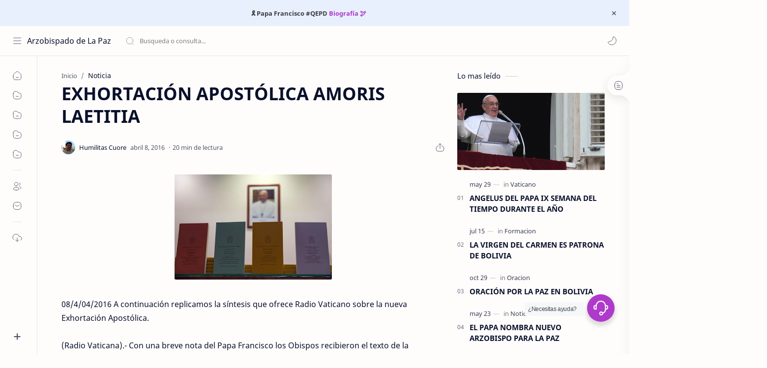

--- FILE ---
content_type: text/html; charset=UTF-8
request_url: https://www.arzobispadolapaz.org/2016/04/exhortacion-apostolica-amoris-laetitia.html
body_size: 60864
content:
<!DOCTYPE html>
<html dir='ltr' lang='es'>
<!--[ <head> Open ]-->
  <head>
<script type='text/javascript'>//<![CDATA[
var adsenseLazyload = false; window.addEventListener("scroll", function(){ if ((document.documentElement.scrollTop != 0 && adsenseLazyload === false) || (document.body.scrollTop != 0 && adsenseLazyload === false)) { (function() { var ad = document.createElement('script'); var att = document.createAttribute('data-ad-client'); att.value = 'ca-pub-8542710360403236'; ad.setAttributeNode(att);  ad.async = true; ad.src = 'https://pagead2.googlesyndication.com/pagead/js/adsbygoogle.js'; var sc = document.getElementsByTagName('head')[0]; sc.parentNode.insertBefore(ad, sc); })(); adsenseLazyload = true; } }, true)
//]]></script>
<style>
#downloadinfo {max-width:100%;margin:auto;box-shadow: 0 0 3px rgba(0,0,0,.12), 0 0 2px rgba(0,0,0,.24);border-radius: 3px;color:#fff;display: block;overflow:hidden;padding: 20px;text-align: center;box-sizing: border-box;background-color: #383c41}
#dgnfile{text-align: left;background-color: #ebebeb;font-size:18px;overflow: hidden;border-radius:3px;padding: 0} 
#downloadinfo .downx{height:49px}
#downloadinfo p{font-size:20px; line-height:35px;font-weight:700;margin:0px;height:49px}
.file-name, .file-size, .uploader {color: #333333; background-size: 20px;background-repeat: no-repeat;display: inline-block;padding: 6px 0 6px 40px;background-position: 10px}
.file-name{background-image: url("data:image/svg+xml,%3Csvg viewBox='0 0 24 24' xmlns='http://www.w3.org/2000/svg'%3E%3Cpath d='M14,2H6C4.89,2 4,2.89 4,4V20C4,21.11 4.89,22 6,22H18C19.11,22 20,21.11 20,20V8L14,2M12,19L8,15H10.5V12H13.5V15H16L12,19M13,9V3.5L18.5,9H13Z' fill='%2395b2f6'/%3E%3C/svg%3E")}
.file-size{background-image: url("data:image/svg+xml,%3Csvg viewBox='0 0 24 24' xmlns='http://www.w3.org/2000/svg'%3E%3Cpath d='M14,2H6C4.89,2 4,2.89 4,4V20C4,21.11 4.89,22 6,22H18C19.11,22 20,21.11 20,20V8L14,2M12,19L8,15H10.5V12H13.5V15H16L12,19M13,9V3.5L18.5,9H13Z' fill='%2395b2f6'/%3E%3C/svg%3E")}
.uploader {background-image: url("data:image/svg+xml,%3Csvg viewBox='0 0 24 24' xmlns='http://www.w3.org/2000/svg'%3E%3Cpath d='M6,17C6,15 10,13.9 12,13.9C14,13.9 18,15 18,17V18H6M15,9A3,3 0 0,1 12,12A3,3 0 0,1 9,9A3,3 0 0,1 12,6A3,3 0 0,1 15,9M3,5V19A2,2 0 0,0 5,21H19A2,2 0 0,0 21,19V5A2,2 0 0,0 19,3H5C3.89,3 3,3.9 3,5Z' fill='%2395b2f6'/%3E%3C/svg%3E");)
}
button:before {content: '';background: url("data:image/svg+xml,%3Csvg viewBox='0 0 24 24' xmlns='http://www.w3.org/2000/svg'%3E%3Cpath d='M5,20H19V18H5M19,9H15V3H9V9H5L12,16L19,9Z' fill='%23fff'/%3E%3C/svg%3E") center no-repeat;display: inline-block;width: 24px;height: 24px;padding: 0;vertical-align: -7px;margin-right: 5px}
button {font-size: 18px;font-weight: 700;padding: 6px 10px;border: 1px solid #3b7d5f;background-color: #3b7d5f;color: #fff;border-radius: 3px}
</style>
<!--[ SingleItem title ]-->
<title>EXHORTACIÓN APOSTÓLICA AMORIS LAETITIA - Arzobispado de La Paz</title>
<meta content='ca-pub-8542710360403236' name='google-adsense-account'/>
<!--[ Meta for browser ]-->
<meta charset='UTF-8'/>
<meta content='width=device-width, initial-scale=1, user-scalable=1, minimum-scale=1, maximum-scale=5' name='viewport'/>
<meta content='IE=edge' http-equiv='X-UA-Compatible'/>
<meta content='max-image-preview:large' name='robots'/>
<!-- Link Canonical -->
<link href='https://www.arzobispadolapaz.org/2016/04/exhortacion-apostolica-amoris-laetitia.html' rel='canonical'/>
<!--[ Browser data, description and keyword ]-->
<meta content='' name='description'/>
<meta content='Arzobispado de La Paz, EXHORTACIÓN APOSTÓLICA AMORIS LAETITIATutorial blogger, Tutorial edit template, Tutorial adsense, Cara menghasilkan uang dari internet ' name='keywords'/>
<link href='https://blogger.googleusercontent.com/img/b/R29vZ2xl/AVvXsEga8Pm4PxMA5h0kMHVrVZHneDBRHXg2l4ghnKikNiXDih-6oPzeWtYhEGne3voUfEnz0tMoCf0tuotlixpHGrcNx4B3kC_kfDxNq5dvy_oa8e0ANNuvyG1iZshk-8iLBLp7XoA_zyBJzH4/w0/Vatican_Families-04376_20160408122402-kG1B--572x383%2540LaVanguardia-Web.jpg' rel='image_src'/>
<!--[ Generator and rrs ]-->
<meta content='blogger' name='generator'/>
<link href='https://www.arzobispadolapaz.org/feeds/posts/default' rel='alternate' title='Arzobispado de La Paz Â» Atom' type='application/atom+xml'/>
<link href='https://www.arzobispadolapaz.org/feeds/posts/default?alt=rss' rel='alternate' title='Arzobispado de La Paz Â» Feed' type='application/rss+xml'/>
<link href='https://www.arzobispadolapaz.org/feeds/comments/default?alt=rss' rel='alternate' title='Arzobispado de La Paz Â» Comments Feed' type='application/rss+xml'/>
<!--[ Theme Color ]-->
<meta content='#ae3acb' name='theme-color'/>
<meta content='#ae3acb' name='msapplication-navbutton-color'/>
<meta content='#ae3acb' name='apple-mobile-web-app-status-bar-style'/>
<meta content='true' name='apple-mobile-web-app-capable'/>
<!--[ Favicon ]-->
<link href='https://www.arzobispadolapaz.org/favicon.ico' rel='apple-touch-icon' sizes='120x120'/>
<link href='https://www.arzobispadolapaz.org/favicon.ico' rel='apple-touch-icon' sizes='152x152'/>
<link href='https://www.arzobispadolapaz.org/favicon.ico' rel='icon' type='image/x-icon'/>
<link href='https://www.arzobispadolapaz.org/favicon.ico' rel='shortcut icon' type='image/x-icon'/>
<!--[ Open graph ]-->
<meta content='EXHORTACIÓN APOSTÓLICA AMORIS LAETITIA' property='og:title'/>
<meta content='https://www.arzobispadolapaz.org/2016/04/exhortacion-apostolica-amoris-laetitia.html' property='og:url'/>
<meta content='Arzobispado de La Paz' property='og:site_name'/>
<meta content='article' property='og:type'/>
<meta content='' property='og:description'/>
<meta content='EXHORTACIÓN APOSTÓLICA AMORIS LAETITIA' property='og:image:alt'/>
<meta content='https://blogger.googleusercontent.com/img/b/R29vZ2xl/AVvXsEga8Pm4PxMA5h0kMHVrVZHneDBRHXg2l4ghnKikNiXDih-6oPzeWtYhEGne3voUfEnz0tMoCf0tuotlixpHGrcNx4B3kC_kfDxNq5dvy_oa8e0ANNuvyG1iZshk-8iLBLp7XoA_zyBJzH4/w0/Vatican_Families-04376_20160408122402-kG1B--572x383%2540LaVanguardia-Web.jpg' property='og:image'/>
<!--[ Twitter Card ]-->
<meta content='EXHORTACIÓN APOSTÓLICA AMORIS LAETITIA' name='twitter:title'/>
<meta content='https://www.arzobispadolapaz.org/2016/04/exhortacion-apostolica-amoris-laetitia.html' name='twitter:url'/>
<meta content='' name='twitter:description'/>
<meta content='summary_large_image' name='twitter:card'/>
<meta content='EXHORTACIÓN APOSTÓLICA AMORIS LAETITIA' name='twitter:image:alt'/>
<meta content='https://blogger.googleusercontent.com/img/b/R29vZ2xl/AVvXsEga8Pm4PxMA5h0kMHVrVZHneDBRHXg2l4ghnKikNiXDih-6oPzeWtYhEGne3voUfEnz0tMoCf0tuotlixpHGrcNx4B3kC_kfDxNq5dvy_oa8e0ANNuvyG1iZshk-8iLBLp7XoA_zyBJzH4/w0/Vatican_Families-04376_20160408122402-kG1B--572x383%2540LaVanguardia-Web.jpg' name='twitter:image:src'/>
<!-- Sife Verification -->
<meta content='' name='msvalidate.01'/>
<!--[ CSS stylesheet ]-->
  <style><!-- /* <style id='page-skin-1' type='text/css'><!--
/* [ CALENDARIO Y COLORES LITÚRGICOS ]
🟣 MORADO - Tiempo de Adviento
27 de noviembre - 24 de diciembre
#ae3acb
🟡 DORADO - Fechas solemnes
24 de dic (Nochebuena)
🏐 BLANCO - Navidad
25 de diciembre - 13 de enero
🟢 VERDE - 1er Tiempo Ordinario
13 de enero - 5 de marzo
🟣 MORADO - Tiempo de Cuaresma
5 de marzo - 17 de abril
🪀 ROSA - Cuarto domingo de Cuaresma
10 de marzo (solo este día)
🔴 ROJO - Ramos y Pasión de Cristo
17 de abril - 19 de abril
🏐 BLANCO - Tiempo de Pascua
20 de abril - 28 de mayo
🔴 ROJO - Pentecostés
28 de mayo (solo este día)
🟢 VERDE - 2do Tiempo Ordinario
29 de mayo - 26 de noviembre
*/
/* Variable color */
:root{
--headC: #08102b ;
--bodyC: #08102b ;
--bodyCa: #767676 ;
--bodyB: #fffdfc ;
--linkC: #ae3acb ;
--linkB: #ae3acb ;
--iconC: #08102b ;
--iconCa: #08102b ;
--iconCs: #767676 ;
--headerC: #08102b ;
--headerT: 16px ;
--headerW: 400 ; /* write 400(normal) or 700(bold) */
--headerB: #fffdfc ;
--headerL: 1px ;
--headerI: #08102b ;
--headerH: 60px ;
--headerHi: -60px ;
--headerHm: 60px ;
--notifH: 53px ;
--notifU: #e8f0fe ;
--notifC: #3c4043 ;
--notifL: #ae3acb ;
--contentB: #fffdfc ;
--contentL: #e6e6e6 ;
--contentW: 1280px ;
--sideW: 300px ;
--transB: rgba(0,0,0,.05);
--pageW: 780px ;
--pageW: 780px ;
--postT: 36px ;
--postF: 16px ;
--postTm: 28px ;
--postFm: 15px ;
--widgetT: 15px ;
--widgetTw: 400 ; /* write 400(normal) or 700(bold) */
--widgetTa: 25px ;
--widgetTac: #989b9f;
--navW: 230px ;
--navT: #08102b ;
--navI: #08102b ;
--navB: #fffdfc ;
--navL: 1px ;
--srchI: #08102b ;
--srchB: #fffdfc ;
--mobT: #08102b ;
--mobHv: #f1f1f0 ;
--mobB: #fffdfc ;
--mobL: 0px ;
--mobBr: 12px ;
--fotT: #08102b ;
--fotB: #fffdfc ;
--fotL: 1px ;
--fontH: 'Noto Sans', sans-serif ;
--fontB: 'Noto Sans', sans-serif ;
--fontBa: 'Noto Sans', sans-serif ;
--fontC: 'Fira Mono', monospace ;
--trans-1: all .1s ease ;
--trans-2: all .2s ease ;
--trans-4: all .4s ease ;
--synxBg: #f6f6f6 ;
--synxC: #2f3337 ;
--synxOrange: #b75501 ;
--synxBlue: #015692 ;
--synxGreen: #54790d ;
--synxRed: #f15a5a ;
--synxGray: #656e77 ;
--darkT: #fffdfc ;
--darkTa: #989b9f ;
--darkU: #8775f5 ;
--darkB: #1e1e1e ;
--darkBa: #2d2d30 ;
--darkBs: #252526 ;
}

--></style>
<style>/*<![CDATA[*/
/* Font Body and Heading */ @font-face{font-family: 'Noto Sans';font-style: italic;font-weight: 400;font-display: swap;src: url(https://fonts.gstatic.com/s/notosans/v11/o-0OIpQlx3QUlC5A4PNr4ARMQ_m87A.woff2) format('woff2'), url(https://fonts.gstatic.com/s/notosans/v11/o-0OIpQlx3QUlC5A4PNr4DRG.woff) format('woff')} @font-face{font-family: 'Noto Sans';font-style: italic;font-weight: 700;font-display: swap;src: url(https://fonts.gstatic.com/s/notosans/v11/o-0TIpQlx3QUlC5A4PNr4Az5ZuyDzW0.woff2) format('woff2'), url(https://fonts.gstatic.com/s/notosans/v11/o-0TIpQlx3QUlC5A4PNr4Az5ZtyH.woff) format('woff')} @font-face{font-family: 'Noto Sans';font-style: normal;font-weight: 400;font-display: swap;src: url(https://fonts.gstatic.com/s/notosans/v11/o-0IIpQlx3QUlC5A4PNr5TRA.woff2) format('woff2'), url(https://fonts.gstatic.com/s/notosans/v11/o-0IIpQlx3QUlC5A4PNb4Q.woff) format('woff')} @font-face{font-family: 'Noto Sans';font-style: normal;font-weight: 700;font-display: swap;src: url(https://fonts.gstatic.com/s/notosans/v11/o-0NIpQlx3QUlC5A4PNjXhFVZNyB.woff2) format('woff2'), url(https://fonts.gstatic.com/s/notosans/v11/o-0NIpQlx3QUlC5A4PNjXhFlYA.woff) format('woff')}

/* Source Code Font */ @font-face {font-family: 'Fira Mono';font-style: normal;font-weight: 400;font-display: swap;src: local('Fira Mono Regular'), local('FiraMono-Regular'), url(https://fonts.gstatic.com/s/firamono/v9/N0bX2SlFPv1weGeLZDtQIg.woff) format('woff'), url(https://fonts.gstatic.com/s/firamono/v9/N0bX2SlFPv1weGeLZDtgJv7S.woff2) format('woff2')}

/* Standar CSS */ ::selection{color:#fff;background:var(--linkC)} *, ::after, ::before{-webkit-box-sizing:border-box;box-sizing:border-box} h1, h2, h3, h4, h5, h6{margin:0;font-weight:700;font-family:var(--fontH);color:var(--headC)} h1{font-size:1.9rem} h2{font-size:1.4rem} h3{font-size:1.4rem} h4{font-size:1.4rem} h5{font-size:1.3rem} h6{font-size:1.2rem} a{color:var(--linkC);text-decoration:none} a:hover{opacity:.9;transition:opacity .1s} table{border-spacing:0} iframe{max-width:100%;border:0;margin-left:auto;margin-right:auto} input, button, select, textarea{font:inherit;font-size:100%;color:inherit;line-height:normal} input::placeholder{color:rgba(0,0,0,.5)} img{display:block;position:relative;max-width:100%;height:auto} svg{width:22px;height:22px;fill:var(--iconC)} svg.line, svg .line{fill:none!important;stroke:var(--iconC);stroke-linecap:round;stroke-linejoin:round; stroke-width:1} svg.c-1{fill:var(--iconCa)} svg.c-2{fill:var(--iconCs); opacity:.4} .hidden{display:none} .invisible{visibility:hidden} .clear{width:100%;display:block;margin:0;padding:0;float:none;clear:both} .fCls{display:block;position:fixed;top:0;left:0;right:0;bottom:0;z-index:1;transition:var(--trans-1);background:transparent;opacity:0;visibility:hidden} .free::after, .new::after{display:inline-block;content:'Free!';color:var(--linkC);font-size:12px;font-weight:400;margin:0 5px} .new::after{content:'Aquí!'}

/* Main Element */ html{scroll-behavior:smooth;overflow-x:hidden} body{position:relative;margin:0;padding:0!important;width:100%;font-family:var(--fontB);font-size:14px;color:var(--bodyC);background:var(--bodyB);-webkit-font-smoothing: antialiased;} .secIn{margin:0 auto;padding-left:20px;padding-right:20px;max-width:var(--contentW)} /* Notif Section */ .ntfC{display:flex;align-items:center;position:relative;min-height:var(--notifH); background:var(--notifU);color:var(--notifC); padding:10px 25px; font-size:13px; transition:var(--trans-1);overflow:hidden} .ntfC .secIn{width:100%; position:relative} .ntfC .c{display:flex;align-items:center} .ntfT{width:100%; padding-right: 15px; text-align:center} .ntfT a{color:var(--notifL); font-weight:700} .ntfI:checked ~ .ntfC{height:0;min-height:0; padding:0; opacity:0;visibility:hidden} .ntfA{display:inline-flex;align-items:center;justify-content:center;text-align:initial} .ntfA >a{flex-shrink:0;white-space:nowrap;display:inline-block; margin:0 10px;padding:8px 12px;border-radius:3px; background:var(--notifL);color:#fffdfc; font-size:12px;font-weight:400; box-shadow:0 10px 8px -8px rgb(0 0 0 / 12%);text-decoration:none} /* Fixed/Pop-up Element */ .fixL{display:flex;align-items:center;position:fixed;left:0;right:0;bottom:0;margin-bottom:-100%;z-index:20;transition:var(--trans-1);width:100%;height:100%;opacity:0;visibility:hidden} .fixLi, .fixL .cmBri{width:100%;max-width:680px;max-height:calc(100% - 60px);border-radius:12px;transition:inherit;z-index:3;display:flex;overflow:hidden;position:relative;margin:0 auto;box-shadow:0 5px 30px 0 rgba(0,0,0,.05)} .fixLs{padding:60px 20px 20px;overflow-y:scroll;overflow-x:hidden;width:100%;background:var(--contentB)} .fixH, .mnH{display:flex;background:inherit;position:absolute;top:0;left:0;right:0;padding:0 10px;z-index:2} .fixH .cl{padding:0 10px;display:flex;align-items:center;justify-content:flex-end;position:relative;flex-shrink:0;min-width:40px} .fixH .c::after, .ntfC .c::after, .mnH .c::before{content:'\2715';line-height:18px;font-size:14px} .fixT::before{content:attr(data-text);flex-grow:1;padding:16px 10px;font-size:90%;opacity:.7} .fixT .c::before, .mnH .c::after{content:attr(aria-label);font-size:11px;margin:0 8px;opacity:.6} .fixi:checked ~ .fixL, #comment:target .fixL{margin-bottom:0;opacity:1;visibility:visible} .fixi:checked ~ .fixL .fCls, #comment:target .fixL .fCls, .BlogSearch input:focus ~ .fCls{opacity:1;visibility:visible;background:rgba(0,0,0,.2); -webkit-backdrop-filter:saturate(180%) blur(10px); backdrop-filter:saturate(180%) blur(10px)} .shBri{max-width:520px} /* display:flex */ .headI, .bIc{display:flex;align-items:center}

/* Header Section */ header{width:100%;z-index:10; position:-webkit-sticky;position:sticky;top:0; border-bottom:var(--headerL) solid var(--contentL)} header a{display:block;color:inherit} header svg{width:20px;height:20px;fill:var(--headerI); opacity:.8} header svg.line{fill:none;stroke:var(--headerI)} .headCn{position:relative;height:var(--headerH);color:var(--headerC);background:var(--headerB); display:flex} .headL{display:flex;align-items:center;width: var(--navW) ; /* change var(--navW) to increase header title width */ padding:0 0 0 20px; transition:var(--trans-1)} .headL .headIc{flex:0 0 30px} .headL .headN{width:calc(100% - 30px); padding:0 0 0 5px} .headR{padding:0 25px; flex-grow:1; transition:var(--trans-1)} .headI .headP{display:flex;justify-content:flex-end;position:relative} .headI .headS{} .headI{height:100%; justify-content:space-between; position:relative;width:calc(100% + 15px);left:-7.5px;right:-7.5px} .headI >*{margin:0 7.5px} .headIc{font-size:11px;display:flex;list-style:none;margin:0;padding:0} .headIc >*{position:relative} .headIc svg{z-index:1} .headIc .isSrh{display:none} ul.headIc{position:relative;width:calc(100% + 14px);left:-7px;right:-7px;justify-content:flex-end} ul.headIc li{margin:0 2px} .Header{background-repeat:no-repeat;background-size:100%;background-position:center} .Header img{max-width:160px;max-height:45px} .Header .headH{display:block;color:inherit;font-size:var(--headerT); font-weight:var(--headerW)} .Header .headTtl{overflow:hidden;white-space:nowrap;text-overflow:ellipsis; display:block} /* Icon */ .tIc{width:30px;height:30px;justify-content:center} .tIc::after{content:'';background:var(--transB);border-radius:12px;position:absolute;left:0;right:0;top:0;bottom:0;transition:var(--trans-1);opacity:0;visibility:hidden} .tIc:hover::after{opacity:1;visibility:visible;transform:scale(1.3,1.3)} .tDL .d2, .drK .tDL .d1{display:none} /* mainIn Section */ .blogCont{flex-grow:1;padding:20px 0 0;position:relative;transition:var(--trans-1)} .blogCont .section:not(.no-items), .blogCont .widget:not(:first-child){margin-top:40px} .blogCont .section:first-child, .blogCont footer .widget:not(:first-child), .blogCont .section.mobMn{margin-top:0} .blogAd .section:not(.no-items){margin-bottom:40px} .blogM{flex-wrap:wrap;justify-content:center;padding-bottom:40px} .sidebar{max-width:500px;margin:50px auto 0} .sideSticky{position:-webkit-sticky;position:sticky;top:calc(var(--headerH) + 10px)} .onPs .blogM .mainbar{max-width:var(--pageW)} .onPg .blogM .mainbar{max-width:var(--pageW)}

/* mainNav */ .mnBrs{background:var(--contentB)} .mnBr a{color:inherit} .mnBr ul{list-style:none;margin:0;padding:0} .mnMob{align-self:flex-end;position:absolute;left:0;right:0;bottom:0;background:inherit;padding:15px 20px 20px;z-index:1} .mnMob .mSoc{display:flex;position:relative;width:calc(100% + 14px);left:-7px;right:-7px;margin-top:5px} .mnMob:not(.no-items) + .mnMen{padding-bottom:100px} .mnMen{padding:20px 15px} .mMenu{margin-bottom:10px} .mMenu >*{display:inline} .mMenu >*:not(:last-child)::after{content:'\00B7';font-size:90%;opacity:.6} .mMenu a:hover{text-decoration:underline} .mSoc >*{position:relative} .mSoc svg{z-index:1} .mSoc svg, .mnMn svg{width:20px;height:20px;opacity:.8} .mSoc span, .mMenu span{opacity:.7} .mNav{display:none;position:relative;max-width:30px} .mNav svg{height:18px;opacity:.7;z-index:1} .mnMn >li{position:relative} .mnMn >li.br::after{content:'';display:block;border-bottom:1px solid var(--contentL);margin:12px 5px} .mnMn li:not(.mr) .a:hover, .mnMn ul li >*:hover{background:var(--transB)} .mnMn li:not(.mr) .a:hover, .mnMn ul li a:hover{color:var(--linkC)} .mnMn li:not(.mr) ul{padding-left:30px} .mnMn li ul{display:none;opacity:0;visibility:hidden} .mnMn ul li >*, .mnMn .a{display:flex;align-items:center;padding:10px 5px;position:relative;width:calc(100% + 10px);left:-5px;right:-5px;border-radius:8px;transition:var(--trans-1)} .mnMn ul li >*{padding:10px} .mnMn .a >*{margin:0 5px} .mnMn .a:hover svg:not(.d){fill:var(--linkC)} .mnMn .a:hover svg.line:not(.d){fill:none;stroke:var(--linkC)} .mnMn .n, .mnMn ul li >*{display:block;white-space:nowrap;overflow:hidden;text-overflow:ellipsis;flex:1 0 calc(100% - 64px)} .mnMn svg{flex-shrink:0} .mnMn svg.d{width:14px;height:14px} .mnMn .drp.mr .a{font-size:13px;padding-bottom:0;opacity:.7} .mnMn .drp.mr svg.d{display:none} .mnMn .drpI:checked ~ .a svg.d{transform:rotate(180deg)} .mnMn .drpI:checked ~ ul{display:block;opacity:1;visibility:visible} /* Mobile Menu */ .mobMn{position:fixed;left:0;right:0;bottom:0; border-top:1px solid var(--mobL);border-radius:var(--mobBr) var(--mobBr) 0 0;background:var(--mobB);color:var(--mobT);padding:0 20px;box-shadow:0 -10px 25px -5px rgba(0,0,0,.1);z-index:2;font-size:12px} .mobMn svg.line{stroke:var(--mobT);opacity:.8} .mobMn ul{height:55px;display:flex;align-items:center;justify-content:center;list-style:none;margin:0;padding:0} .mobMn li{display:flex;justify-content:center;flex:1 0 20%} .mobMn li >*{display:inline-flex;align-items:center;justify-content:center;min-width:35px;height:35px;border-radius:20px;padding:0 8px;transition:var(--trans-1);color:inherit} .mobMn li svg{margin:0 3px;flex-shrink:0} .mobMn li >*::after{content:attr(data-text);overflow:hidden;white-space:nowrap;text-overflow:ellipsis;max-width:0;margin:0;transition:inherit;opacity:.7} .mobMn li >*:hover::after{max-width:70px;margin:0 3px} .mobMn .nmH{opacity:.7} .mobMn li >*:hover{background:var(--mobHv)} .mobMn li >*:hover svg.line{fill:var(--mobT) !important;opacity:.5} /* Style 2 */ .MN-2 .mobMn{font-size:10px} .mobS .mobMn li >*{flex-direction:column;position:relative} .mobS .mobMn li >*:hover{background:transparent} .MN-2 .mobMn li >*::after{max-width:none} /* Style 3 */ .MN-3 .mobMn li >*::after{content:'';width:4px;height:4px;border-radius:50%;position:absolute;bottom:-2px;opacity:0} .MN-3 .mobMn li >*:hover::after{background:var(--linkB);opacity:.7} .MN-3 .mobMn li >*:hover svg.line{stroke:var(--linkB);fill:var(--linkB) !important;opacity:.7} /* Footer */ footer{font-size:97%;line-height:1.8em; padding:30px 0; border-top:var(--fotL) solid var(--contentL); color:var(--fotT); background:var(--fotB)} .cdtIn{display:flex;align-items:baseline;justify-content:space-between; position:relative;width:calc(100% + 20px);left:-10px;right:-10px} .cdtIn >*{margin:0 10px} .cdtIn .HTML{overflow:hidden;white-space:nowrap;text-overflow:ellipsis} .footCdt{display:inline-flex} .footCdt .creator{opacity:0} .tTop svg{width:20px;height:20px;stroke:var(--fotT)} .toTop{display:flex;align-items:center; white-space:nowrap} .toTop::before{content:attr(data-text); opacity:.7;margin:0 5px} .toTopF{display:flex;align-items:center;justify-content:center;width:45px;height:45px;border-radius:50%;background:var(--linkB);position:fixed;bottom:20px;right:20px} .toTopF svg{stroke:#fffdfc;stroke-width:2}

/* Article Section */ .onIndx .blogPts, .itemFt .itm{display:flex;flex-wrap:wrap;align-items:center;position:relative; width:calc(100% + 20px);left:-10px;right:-10px} .onIndx .blogPts >*, .itemFt .itm >*{flex:0 0 calc(50% - 20px);width:calc(50% - 20px); margin-bottom:0;margin-left:10px;margin-right:10px} .onIndx .blogPts >*{margin-bottom:40px; padding-bottom:35px;position:relative} .onIndx .blogPts .pTag{padding-bottom:0} .onIndx .pTag .pInf{display:none} .onIndx .blogPts .pInf{position:absolute;bottom:0;left:0;right:0} .onIndx .blogPts{align-items:stretch} .onIndx .blogPts.mty{display:block;width:100%;left:0;right:0} .onIndx .blogPts.mty .noPosts{width:100%;margin:0} .onIndx .blogPts div.ntry{padding-bottom:0;flex:0 0 calc(100% - 20px)} .blogPts .ntry.noAd .widget, .Blog ~ .HTML{display:none} /* Blog title */ .blogTtl{font-size:14px; margin:0 0 30px;width:calc(100% + 16px);display:flex;justify-content:space-between;position:relative;left:-8px;right:-8px} .blogTtl .t, .blogTtl.hm .title{margin:0 8px;flex-grow:1} .blogTtl .t span{font-weight:400;font-size:90%; opacity:.7} .blogTtl .t span::before{content:attr(data-text)} .blogTtl .t span::after{content:''; margin:0 4px} .blogTtl .t span.hm::after{content:'/'; margin:0 8px} /* Thumbnail */ .pThmb{flex:0 0 calc(50% - 12.5px);overflow:hidden;position:relative;border-radius:3px; margin-bottom:20px; background:var(--transB)} .pThmb .thmb{display:block;position:relative;padding-top:52.335%; color:inherit; transition:var(--trans-1)} .pThmb .thmb amp-img{position:absolute;top:50%;left:50%;min-width:100%;min-height:100%;max-height:108%;text-align:center;transform:translate(-50%, -50%)} .pThmb div.thmb span::before{content:attr(data-text); opacity:.7; white-space:nowrap} .pThmb:not(.nul)::before{position:absolute;top:0;right:0;bottom:0;left:0; transform:translateX(-100%); background-image:linear-gradient(90deg, rgba(255,255,255,0) 0, rgba(255,255,255,.3) 20%, rgba(255,255,255,.6) 60%, rgba(255,255,255, 0)); animation:shimmer 2s infinite;content:''} .pThmb.iyt:not(.nul) .thmb::after{content:'';position:absolute;top:0;left:0;right:0;bottom:0; background:rgba(0,0,0,.4) url("data:image/svg+xml,<svg xmlns='http://www.w3.org/2000/svg' viewBox='0 0 24 24' fill='none' stroke='%23fff' stroke-width='1.5' stroke-linecap='round' stroke-linejoin='round'><path d='M4 11.9999V8.43989C4 4.01989 7.13 2.2099 10.96 4.4199L14.05 6.1999L17.14 7.9799C20.97 10.1899 20.97 13.8099 17.14 16.0199L14.05 17.7999L10.96 19.5799C7.13 21.7899 4 19.9799 4 15.5599V11.9999Z'/></svg>") center / 35px no-repeat; opacity:0;transition:var(--trans-1)} .pThmb.iyt:not(.nul):hover .thmb::after{opacity:1} /* Sponsored */ .iFxd{display:flex;justify-content:flex-end;position:absolute;top:0;left:0;right:0;padding:10px 6px;font-size:13px;line-height:16px} .iFxd >*{display:flex;align-items:center;margin:0 5px;padding:5px 2.5px;border-radius:8px;background:var(--contentB);color:inherit;box-shadow:0 8px 25px 0 rgba(0,0,0,.1)} .iFxd >* svg{width:16px;height:16px;stroke-width:1.5;margin:0 2.5px;opacity:.7} .iFxd .cmnt{padding:5px;color:var(--bodyC)} .iFxd .cmnt::after{content:attr(data-text);margin:0 2.5px;opacity:.7} .drK .iFxd >* svg.line{stroke:var(--iconC)} /* Label */ .pLbls::before, .pLbls >*::before{content:attr(data-text)} .pLbls::before{opacity:.7} .pLbls a:hover{text-decoration:underline} .pLbls >*{color:inherit;display:inline} .pLbls >*:not(:last-child)::after{content:'/'} /* Profile Images and Name */ .im{width:35px;height:35px;border-radius:16px; background-color:var(--transB);background-size:100%;background-position:center;background-repeat:no-repeat;display:flex;align-items:center;justify-content:center} .im svg{width:18px;height:18px;opacity:.4} .nm::after{content:attr(data-text)} /* Title and Entry */ .pTtl{font-size:1.1rem;line-height:1.5em} .pTtl.sml{font-size:1rem} .pTtl.itm{font-size:var(--postT);font-family:var(--fontBa);font-weight:900; line-height:1.3em} .pTtl.itm.nSpr{margin-bottom:30px} .aTtl a:hover{color:var(--linkC)} .aTtl a, .pSnpt{color:inherit; display:-webkit-box;-webkit-line-clamp:3;-webkit-box-orient:vertical;overflow:hidden} .pEnt{margin-top:40px; font-size:var(--postF);font-family:var(--fontBa); line-height:1.8em} /* Snippet, Description, Headers and Info */ .pHdr{margin-bottom:8px} .pHdr .pLbls{white-space:nowrap;overflow:hidden;text-overflow:ellipsis; opacity:.8} .pSml{font-size:93%} .pSnpt{-webkit-line-clamp:2;margin:12px 0 0;font-family:var(--fontBa);font-size:14px;line-height:1.5em; opacity:.8} .pSnpt.nTag{color:var(--linkC);opacity:1} .pDesc{font-size:16px;line-height:1.5em;margin:8px 0 25px;opacity:.7} .pInf{display:flex;align-items:baseline;justify-content:space-between; margin-top:15px} .pInf.nTm{margin:0} .pInf.nSpr .pJmp{opacity:1} .pInf.nSpr .pJmp::before{content:attr(aria-label)} .pInf.ps{justify-content:flex-start;align-items:center; margin-top:25px; position:relative;left:-4px;right:-4px;width:calc(100% + 8px)} .pInf.ps .pTtmp{opacity:1} .pInf.ps .pTtmp::before{content:attr(data-date) ' '} .pInf.ps .pTtmp::after{display:inline} .pInf.ps.nul{display:none} .pInf .pIm{flex-shrink:0; margin:0 4px} .pInf .pNm{flex-grow:1;width:calc(100% - 108px);display:inline-flex;flex-wrap:wrap;align-items:baseline} .pInf .pNm.l{display:none} .pInf .pCm{flex-shrink:0;max-width:24px;margin:0 2px} .pInf .pCm.l{max-width:58px} .pInf .pIc{display:inline-flex;justify-content:flex-end;position:relative;width:calc(100% + 10px);left:-5px;right:-5px} .pInf .pIc >*{display:flex;align-items:center;justify-content:center;width:30px;height:30px;position:relative;margin:0 2px;color:inherit} .pInf .pIc svg{width:20px;height:20px;opacity:.8;z-index:1} .pInf .pIc .cmnt::before{content:attr(data-text);font-size:11px;line-height:18px;padding:0 5px;border-radius:10px;background:#e6e6e6;color:var(--bodyC);position:absolute;top:-5px;right:0;z-index:2} .pInf .pDr{opacity:.7;display:inline-block;margin:0 4px;white-space:nowrap;text-overflow:ellipsis;overflow:hidden;max-width:100%} .pInf .pDr >*:not(:first-child)::before{content:'\00B7';margin:0 5px} .pInf .pIn{display:inline} .pInf .nm{margin:0 4px} .pInf .n .nm::before{content:attr(data-write) ' ';opacity:.7} .pInf .im{width:28px;height:28px} .aTtmp{opacity:.8} .aTtmp, .pJmp{overflow:hidden} .pTtmp::after, .pJmp::before, .iTtmp::before{content:attr(data-text); display:block;line-height:18px; white-space:nowrap;text-overflow:ellipsis;overflow:hidden} .pJmp{display:inline-flex;align-items:center; opacity:0; transition:var(--trans-2)} .pJmp::before{content:attr(aria-label)} .pJmp svg{height:18px;width:18px;stroke:var(--linkC); flex-shrink:0} .ntry:hover .pJmp, .itm:hover .pJmp{opacity:1} /* Product view */ .pTag .pPad{padding:10px 0} .pTag .pPric{font-size:20px;color:var(--linkC);padding-top:20px} .pTag .pPric::before, .pTag .pInfo small{content:attr(data-text);font-size:small;opacity:.8;display:block;line-height:1.5em;color:var(--bodyC)} .pTag .pInfo{font-size:14px;line-height:1.6em} .pTag .pInfo:not(.o){position:relative;width:calc(100% + 20px);left:-10px;right:-10px;display:flex} .pTag .pInfo:not(.o) >*{width:50%;padding:0 10px} .pTag .pMart{margin:10px 0 12px;display:flex;flex-wrap:wrap;line-height:1.6em; position:relative;width:calc(100% + 8px);left:-4px;right:-4px} .pTag .pMart >*{margin:0 4px} .pTag .pMart small{width:calc(100% - 8px);margin-bottom:10px} .pTag .pMart a{display:inline-flex;align-items:center;justify-content:center;width:40px;height:40px;border:1px solid var(--contentL);border-radius:12px;margin-bottom:8px} .pTag .pMart img{width:20px;display:block} /* Blog pager */ .blogPg{display:flex;flex-wrap:wrap;justify-content:space-between; font-size:90%;font-family:var(--fontB);line-height:20px; color:#fffdfc; margin:30px 0 50px; max-width:100%} .blogPg >*{display:flex;align-items:center; padding:10px 13px;margin-bottom:10px; color:inherit;background:var(--linkB); border-radius:3px} .blogPg >* svg{width:18px;height:18px; stroke:var(--darkT); stroke-width:1.5} .blogPg >*::before{content:attr(data-text)} .blogPg .jsLd{margin-left:auto;margin-right:auto} .blogPg .nwLnk::before, .blogPg .jsLd::before{display:none} .blogPg .nwLnk::after, .blogPg .jsLd::after{content:attr(data-text); margin:0 8px} .blogPg .olLnk::before{margin:0 8px} .blogPg .nPst, .blogPg .current{background:var(--contentL); color:var(--bodyCa)} .blogPg .nPst.jsLd svg{fill:var(--darkTa);stroke:var(--darkTa)} .blogPg .nPst svg.line{stroke:var(--darkTa)} /* Breadcrumb */ .brdCmb{margin-bottom:5px;overflow:hidden;text-overflow:ellipsis;white-space:nowrap} .brdCmb a{color:inherit} .brdCmb >*:not(:last-child)::after{content:'/'; margin:0 4px;font-size:90%;opacity:.6} .brdCmb >*{display:inline} .brdCmb .tl::before{content:attr(data-text)} .brdCmb .hm a{font-size:90%;opacity:.7}

/* Article Style */ .pS h1, .pS h2, .pS h3, .pS h4, .pS h5, .pS h6{margin:1.5em 0 18px; font-family:var(--fontBa);font-weight:900; line-height:1.5em} .pS h1:target, .pS h2:target, .pS h3:target, .pS h4:target, .pS h5:target, .pS h6:target{padding-top:var(--headerH);margin-top:0} /* Paragraph */ .pS p{margin:1.7em 0} .pIndent{text-indent:2.5rem} .onItm:not(.Rtl) .dropCap{float:left;margin:4px 8px 0 0; font-size:55px;line-height:45px;opacity:.8} .pS hr{margin:3em 0; border:0} .pS hr::before{content:'\2027 \2027 \2027'; display:block;text-align:center; font-size:24px;letter-spacing:0.6em;text-indent:0.6em;opacity:.8;clear:both} .pRef{display:block;font-size:14px;line-height:1.5em; opacity:.7; word-break:break-word} /* Img and Ad */ .pS img{display:inline-block;border-radius:3px;height:auto !important} .pS img.full{display:block !important; margin-bottom:10px; position:relative; width:100%;max-width:none} .pS .widget, .ps .pAd >*{margin:40px 0} /* Note */ .note{position:relative;padding:16px 20px 16px 50px; background:#e1f5fe;color:#3c4043; font-size:.85rem;font-family:var(--fontB);line-height:1.6em;border-radius:10px;overflow:hidden} .note::before{content:'';width:60px;height:60px;background:#81b4dc;display:block;border-radius:50%;position:absolute;top:-12px;left:-12px;opacity:.1} .note::after{content:'\002A';position:absolute;left:18px;top:16px; font-size:20px; min-width:15px;text-align:center} .note.wr{background:#ffdfdf;color:#48525c} .note.wr::before{background:#e65151} .note.wr::after{content:'\0021'} /* Ext link */ .extL::after{content:''; width:14px;height:14px; display:inline-block;margin:0 5px; background: url("data:image/svg+xml,<svg xmlns='http://www.w3.org/2000/svg' viewBox='0 0 24 24' fill='none' stroke='%23989b9f' stroke-width='2' stroke-linecap='round' stroke-linejoin='round'><path d='M13 11L21.2 2.80005'/><path d='M22 6.8V2H17.2'/><path d='M11 2H9C4 2 2 4 2 9V15C2 20 4 22 9 22H15C20 22 22 20 22 15V13'/></svg>") center / 14px no-repeat} /* Scroll img */ .psImg{display:flex;flex-wrap:wrap;align-items:flex-start;justify-content:center; margin:2em 0; position:relative;left:-7px;right:-7px; width:calc(100% + 14px)} .psImg >*{width:calc(50% - 14px); margin:0 7px 14px; position:relative} .psImg img{display:block} .scImg >*{width:calc(33.3% - 14px); margin:0 7px} .btImg label{position:absolute;top:0;left:0;right:0;bottom:0; border-radius:3px; display:flex;align-items:center;justify-content:center; background:rgba(0,0,0,.6); transition:var(--trans-1); -webkit-backdrop-filter:saturate(180%) blur(10px); backdrop-filter:saturate(180%) blur(10px); color:var(--darkT); font-size:13px;font-family:var(--fontB)} .hdImg .shImg{width:100%;margin:0; left:0;right:0; transition:var(--trans-1); max-height:0;opacity:0;visibility:hidden} .inImg:checked ~ .hdImg .shImg{max-height:1000vh;opacity:1;visibility:visible} .inImg:checked ~ .hdImg .btImg label{opacity:0;visibility:hidden} /* Post related */ .pRelate{margin:40px 0;padding:20px 0; border:1px solid #989b9f;border-left:0;border-right:0; font-size:14px;line-height:1.8em} .pRelate b{font-weight:400; margin:0;opacity:.8} .pRelate ul, .pRelate ol{margin:8px 0 0;padding:0 20px} /* Blockquote */ blockquote, .cmC i[rel=quote]{position:relative;font-size:.97rem; opacity:.8;line-height:1.6em;margin-left:0;margin-right:0;padding:5px 20px;border-left:2px solid var(--contentL)} blockquote.s-1, details.sp{font-size:.93rem; padding:25px 25px 25px 45px; border:1px solid #989b9f;border-left:0;border-right:0;line-height:1.7em} blockquote.s-1::before{content:'\201D';position:absolute;top:10px;left:0; font-size:60px;line-height:normal;opacity:.5} /* Table */ .ps table{margin:0 auto; font-size:14px;font-family:var(--fontB)} .ps table:not(.tr-caption-container){min-width:90%;border:1px solid var(--contentL);border-radius:3px;overflow:hidden} .ps table:not(.tr-caption-container) td{padding:16px} .ps table:not(.tr-caption-container) tr:not(:last-child) td{border-bottom:1px solid var(--contentL)} .ps table:not(.tr-caption-container) tr:nth-child(2n+1) td{background:rgba(0,0,0,.01)} .ps table th{padding:16px; text-align:inherit; border-bottom:1px solid var(--contentL)} .ps .table{display:block; overflow-y:hidden;overflow-x:auto;scroll-behavior:smooth} /* Img caption */ figure{margin-left:0;margin-right:0} .ps .tr-caption, .psCaption, figcaption{display:block; font-size:14px;line-height:1.6em; font-family:var(--fontB);opacity:.7} /* Syntax */ .pre{background:var(--synxBg);color:var(--synxC); direction: ltr} .pre:not(.tb){position:relative;border-radius:3px;overflow:hidden;margin:1.7em auto;font-family:var(--fontC)} .pre pre{margin:0;color:inherit;background:inherit} .pre:not(.tb)::before, .cmC i[rel=pre]::before{content:'</>';display:flex;justify-content:flex-end;position:absolute;right:0;top:0;width:100%;background:inherit;color:var(--synxGray);font-size:10px;padding:0 10px;z-index:2;line-height:30px} .pre:not(.tb).html::before{content:'.html'} .pre:not(.tb).css::before{content:'.css'} .pre:not(.tb).js::before{content:'.js'} pre, .cmC i[rel=pre]{display:block;position:relative;font-family:var(--fontC);font-size:13px;line-height:1.6em;border-radius:3px;background:var(--synxBg);color:var(--synxC);padding:30px 20px 20px;margin:1.7em auto; -moz-tab-size:2;tab-size:2;-webkit-hyphens:none;-moz-hyphens:none;-ms-hyphens:none;hyphens:none; overflow:auto;direction:ltr;white-space:pre} pre i{color:var(--synxBlue);font-style:normal} pre i.block{color:#fff;background:var(--synxBlue)} pre i.green{color:var(--synxGreen)} pre i.gray{color:var(--synxGray)} pre i.red{color:var(--synxOrange)} pre i.blue{color:var(--synxBlue)} code{display:inline;padding:5px;font-size:14px;border-radius:3px;line-height:inherit;color:var(--synxC);background:#f2f3f5;font-family:var(--fontC)} /* Multi syntax */ .pre.tb{border-radius:5px} .pre.tb pre{margin:0;background:inherit} .pre.tb .preH{font-size:13px;border-color:rgba(0,0,0,.05);margin:0} .pre.tb .preH >*{padding:13px 20px} .pre.tb .preH::after{content:'</>';font-size:10px;font-family:var(--fontC);color:var(--synxGray);padding:15px;margin-left:auto} .pre.tb >:not(.preH){display:none} .pS input[id*="1"]:checked ~ div[class*="C-1"], .pS input[id*="2"]:checked ~ div[class*="C-2"], .pS input[id*="3"]:checked ~ div[class*="C-3"], .pS input[id*="4"]:checked ~ div[class*="C-4"]{display:block} /* ToC */ .pS details summary{list-style:none;outline:none} .pS details summary::-webkit-details-marker{display:none} details.sp{padding:20px 15px} details.sp summary{display:flex;justify-content:space-between;align-items:baseline} details.sp summary::after{content:attr(data-show);font-size:12px; opacity:.7;cursor:pointer} details.sp[open] summary::after{content:attr(data-hide)} details.toc a:hover{text-decoration:underline} details.toc ol, details.toc ul{padding:0 20px; list-style-type:decimal} details.toc li ol, details.toc li ul{margin:5px 0 10px; list-style-type:lower-alpha} /* Accordion */ .showH{margin:1.7em 0;font-size:.93rem;font-family:var(--fontB);line-height:1.7em} details.ac{padding:18px 0;border-bottom:1px solid var(--contentL)} details.ac:first-child{border-top:1px solid var(--contentL)} details.ac summary{font-weight:700;cursor:default; display:flex;align-items:baseline; transition:var(--trans-1)} details.ac summary::before{content:'\203A'; flex:0 0 25px;display:flex;align-items:center;justify-content:flex-start;padding:0 5px; font-weight:400;font-size:1.33rem;color:inherit} details.ac[open] summary{color:var(--linkC)} details.ac:not(.alt)[open] summary::before{transform:rotate(90deg);padding:0 0 0 5px;justify-content:center} details.ac.alt summary::before{content:'\002B'; padding:0 2px} details.ac.alt[open] summary::before{content:'\2212'} details.ac .aC{padding:0 25px;opacity:.9} /* Tabs */ .tbHd{display:flex; border-bottom:1px solid var(--contentL);margin-bottom:30px;font-size:14px;font-family:var(--fontB);line-height:1.6em; overflow-x:scroll;overflow-y:hidden;scroll-behavior:smooth;scroll-snap-type:x mandatory; -ms-overflow-style:none;-webkit-overflow-scrolling:touch} .tbHd >*{padding:12px 15px; border-bottom:1px solid transparent; transition:var(--trans-1);opacity:.6;white-space:nowrap; scroll-snap-align:start} .tbHd >*::before{content:attr(data-text)} .tbCn >*{display:none;width:100%} .tbCn >* p:first-child{margin-top:0} .pS input[id*="1"]:checked ~ .tbHd label[for*="1"], .pS input[id*="2"]:checked ~ .tbHd label[for*="2"], .pS input[id*="3"]:checked ~ .tbHd label[for*="3"], .pS input[id*="4"]:checked ~ .tbHd label[for*="4"]{border-color:var(--linkB);opacity:1} .pS input[id*="1"]:checked ~ .tbCn div[class*="Text-1"], .pS input[id*="2"]:checked ~ .tbCn div[class*="Text-2"], .pS input[id*="3"]:checked ~ .tbCn div[class*="Text-3"], .pS input[id*="4"]:checked ~ .tbCn div[class*="Text-4"]{display:block} .tbHd.stick{position:-webkit-sticky;position:sticky;top:var(--headerH);background:var(--bodyB)} /* Split */ .ps .blogPg{font-size:13px; justify-content:center; position:relative;width:calc(100% + 8px);left:-4px;right:-4px} .ps .blogPg >*{padding:8px 15px;margin:0 4px 8px} /* Youtube fullpage */ .videoYt{position:relative;padding-bottom:56.25%; overflow:hidden;border-radius:5px} .videoYt iframe{position:absolute;width:100%;height:100%;left:0;right:0} /* Lazy Youtube */ .lazyYt{background:var(--synxBg);position:relative;overflow:hidden;padding-top:56.25%;border-radius:5px} .lazyYt img{width:100%;top:-16.84%;left:0;opacity:.95} .lazyYt img, .lazyYt iframe, .lazyYt .play{position:absolute} .lazyYt iframe{width:100%;height:100%;bottom:0;right:0} .lazyYt .play{top:50%;left:50%; transform:translate3d(-50%,-50%,0); transition:all .5s ease;display:block;width:70px;height:70px;z-index:1} .lazyYt .play svg{width:inherit;height:inherit; fill:none;stroke-linecap:round;stroke-linejoin:round;stroke-miterlimit:10;stroke-width:8} .lazyYt .play .c{stroke:rgba(255,255,255,.85);stroke-dasharray:650;stroke-dashoffset:650; transition:all .4s ease-in-out; opacity:.3} .lazyYt .play .t{stroke:rgba(255,255,255,.75);stroke-dasharray:240;stroke-dashoffset:480; transition:all .6s ease-in-out; transform:translateY(0)} .lazyYt .play:hover .t{animation:nudge .6s ease-in-out;-webkit-animation:nudge .6s ease-in-out} .lazyYt .play:hover .t, .lazyYt .play:hover .c{stroke-dashoffset:0; opacity:.7;stroke:#FF0000} .nAmp .lazyYt{display:none} /* Button */ .button{display:inline-flex;align-items:center; margin:10px 0;padding:12px 15px;outline:0;border:0; border-radius:3px;line-height:20px; color:#fffdfc; background:var(--linkB); font-size:14px;font-family:var(--fontB); white-space:nowrap;overflow:hidden;max-width:320px} .button.ln{color:inherit;background:transparent; border:1px solid var(--bodyCa)} .button.ln:hover{border-color:var(--linkB);box-shadow:0 0 0 1px var(--linkB) inset} .btnF{display:flex;justify-content:center; margin:10px 0;width:calc(100% + 12px);left:-6px;right:-6px;position:relative} .btnF >*{margin:0 6px} /* Download btn */ .dlBox{max-width:500px;background:#f1f1f0;border-radius:10px;padding:12px;margin:1.7em 0; display:flex;align-items:center; font-size:14px} .dlBox .fT{flex-shrink:0;display:flex;align-items:center;justify-content:center; width:45px;height:45px; padding:10px; background:rgba(0,0,0,.1);border-radius:5px} .dlBox .fT::before{content:attr(data-text);opacity:.7} .dlBox a{flex-shrink:0;margin:0;padding:10px 12px;border-radius:5px;font-size:13px} .dlBox a::after{content:attr(aria-label)} .dlBox .fN{flex-grow:1; width:calc(100% - 200px);padding:0 15px} .dlBox .fN >*{display:block;white-space:nowrap;overflow:hidden;text-overflow:ellipsis} .dlBox .fS{line-height:16px;font-size:12px;opacity:.8} /* Icon btn */ .icon{flex-shrink:0;display:inline-flex} .icon::before{content:'';width:18px;height:18px;background-size:18px;background-repeat:no-repeat;background-position:center} .icon::after{content:'';padding:0 6px} .icon.dl::before, .drK .button.ln .icon.dl::before{background-image:url("data:image/svg+xml,<svg xmlns='http://www.w3.org/2000/svg' viewBox='0 0 24 24' fill='none' stroke='%23fefefe' stroke-linecap='round' stroke-linejoin='round' stroke-width='1.5'><polyline points='8 17 12 21 16 17'/><line x1='12' y1='12' x2='12' y2='21'/><path d='M20.88 18.09A5 5 0 0 0 18 9h-1.26A8 8 0 1 0 3 16.29'/></svg>")} .icon.demo::before{background-image:url("data:image/svg+xml,<svg xmlns='http://www.w3.org/2000/svg' viewBox='0 0 24 24' fill='none' stroke='%23fefefe' stroke-linecap='round' stroke-linejoin='round' stroke-width='1.5'><path d='M7.39999 6.32003L15.89 3.49003C19.7 2.22003 21.77 4.30003 20.51 8.11003L17.68 16.6C15.78 22.31 12.66 22.31 10.76 16.6L9.91999 14.08L7.39999 13.24C1.68999 11.34 1.68999 8.23003 7.39999 6.32003Z'/><path d='M10.11 13.6501L13.69 10.0601'/></svg>")} .button.ln .icon.dl::before{background-image:url("data:image/svg+xml,<svg xmlns='http://www.w3.org/2000/svg' viewBox='0 0 24 24' fill='none' stroke='%2308102b' stroke-linecap='round' stroke-linejoin='round' stroke-width='1.5'><polyline points='8 17 12 21 16 17'/><line x1='12' y1='12' x2='12' y2='21'/><path d='M20.88 18.09A5 5 0 0 0 18 9h-1.26A8 8 0 1 0 3 16.29'/></svg>")} /* Lightbox image */ .zmImg.s{position:fixed;top:0;left:0;bottom:0;right:0;width:100%;margin:0;background:rgba(0,0,0,.75); display:flex;align-items:center;justify-content:center;z-index:999; -webkit-backdrop-filter:saturate(180%) blur(15px); backdrop-filter:saturate(180%) blur(15px)} .zmImg.s img{display:block;max-width:92%;max-height:92%;width:auto;margin:auto;border-radius:10px;box-shadow:0 5px 30px 0 rgba(0,0,0,.05)} .zmImg.s img.full{left:auto;right:auto;border-radius:10px;width:auto} .zmImg::after{content:'\2715';line-height:16px;font-size:14px;color:#fffdfc;background:var(--linkB); position:fixed;bottom:-20px;right:-20px; display:flex;align-items:center;justify-content:center;width:45px;height:45px;border-radius:50%; transition:var(--trans-1);opacity:0;visibility:hidden} .zmImg.s::after{bottom:20px;right:20px;opacity:1;visibility:visible;cursor:pointer} /* CSS Adicional */ .zmImg a{margin-left:0 !important;margin-right:0 !important;}

/* Article Style Responsive */ @media screen and (max-width: 640px){.pS img.full{width:calc(100% + 40px);left:-20px;right:-20px; border-radius:0} .note{font-size:13px} .scImg{flex-wrap:nowrap;justify-content:flex-start;position:relative;width:calc(100% + 40px);left:-20px;right:-20px;padding:0 13px; overflow-y:hidden;overflow-x:scroll;scroll-behavior:smooth;scroll-snap-type:x mandatory; -ms-overflow-style:none;-webkit-overflow-scrolling:touch} .scImg >*{flex:0 0 80%;scroll-snap-align:center} .ps .table{position:relative; width:calc(100% + 40px);left:-20px;right:-20px;padding:0 20px; display:flex}} @media screen and (max-width:500px){.hdImg{width:100%;left:0;right:0} .hdImg >*, .shImg >*{width:100%;margin:0 0 16px} .ps .tr-caption, .psCaption, figcaption{font-size:13px} .btnF >*{flex-grow:1;justify-content:center}.btnF >*:first-child{flex:0 0 auto} .dlBox a{width:42px;height:42px;justify-content:center} .dlBox a::after, .dlBox .icon::after{display:none}}

/* Author profile */ .admPs{display:flex; max-width:480px;margin:30px 0; padding:12px 12px 15px; background:var(--contentB);border-radius:8px; box-shadow:0 10px 25px -3px rgba(0,0,0,.1)} .admIm{flex-shrink:0; padding:5px 0 0} .admIm .im{width:34px;height:34px} .admI{flex-grow:1; width:calc(100% - 34px);padding:0 12px} .admN::before{content:attr(data-write) ' '; opacity:.7;font-size:90%} .admN::after{content:attr(data-text)} .admA{margin:5px 0 0; font-size:90%; opacity:.9;line-height:1.5em; /*display:-webkit-box;-webkit-line-clamp:2;-webkit-box-orient:vertical;overflow:hidden*/} /* Share btn */ .pSh{margin:15px 0;padding:18px 0;border-bottom:1px solid rgba(0,0,0,.05)} .pShc{display:flex;align-items:center;flex-wrap:wrap; position:relative;width:calc(100% + 18px);left:-9px;right:-9px;font-size:13px} .pShc::before{content:attr(data-text);margin:0 9px;flex-shrink:0} .pShc >*{margin:0 5px; display:flex;align-items:center; color:inherit;padding:12px;border-radius:3px;background:#f1f1f0} .pShc .c{color:#fffdfc} .pShc .c svg{fill:#fffdfc} .pShc .c::after{content:attr(aria-label)} .pShc .fb{background:#1778F2} .pShc .wa{background:#128C7E} .pShc .tw{background:#000} .pShc a::after{content:attr(data-text);margin:0 3px} .pShc svg, .cpL svg{width:18px;height:18px; margin:0 3px} .shL{position:relative;width:calc(100% + 20px);left:-10px;right:-10px;margin-bottom:20px;display:flex;flex-wrap:wrap;justify-content:center} .shL >*{margin:0 10px 20px;text-align:center} .shL >*::after{content:attr(data-text);font-size:90%;opacity:.7;display:block} .shL a{display:flex;align-items:center;justify-content:center;flex-wrap:wrap; width:65px;height:65px; color:inherit;margin:0 auto 5px;padding:8px;border-radius:26px;background:#f1f1f0} .shL svg{opacity:.8} .cpL{padding-bottom:15px} .cpL::before{content:attr(data-text);display:block;margin:0 0 15px;opacity:.8} .cpL svg{margin:0 4px;opacity:.7} .cpL input{border:0;outline:0; background:transparent;color:rgba(8,16,43,.4); padding:18px 8px;flex-grow:1} .cpL label{color:var(--linkC);display:flex;align-items:center;align-self:stretch; flex-shrink:0;padding:0 8px} .cpLb{display:flex;align-items:center;position:relative;background:#f1f1f0;border-radius:4px 4px 0 0;border-bottom:1px solid rgba(0,0,0,.25); padding:0 8px} .cpLb:hover{border-color:rgba(0,0,0,.42);background:#ececec} .cpLn span{display:block;padding:5px 14px 0;font-size:90%;color:#2e7b32; transition:var(--trans-1);animation:fadein 2s ease forwards; opacity:0;height:22px} /* Comments */ .pCmnts{margin-top:50px} .cmDis{text-align:center;margin-top:20px;opacity:.7} .cmMs{margin-bottom:20px} .cm iframe{width:100%} .cm:not(.cmBr) .cmBrs{background:transparent;position:relative;padding:60px 20px 0;width:calc(100% + 40px);left:-20px;right:-20px} .cmH h3.title{margin:0;flex-grow:1;padding:16px 10px} .cmH .s{margin:0 14px} .cmH .s::before{content:attr(data-text);margin:0 6px;opacity:.7;font-size:90%} .cmH .s::after{content:'\296E';line-height:18px;font-size:17px} .cmAv .im{width:35px;height:35px;border-radius:50%;position:relative} .cmBd.del .cmCo{font-style:italic;font-size:90%;line-height:normal;border:1px dashed rgba(0,0,0,.2);border-radius:3px;margin:.5em 0;padding:15px;opacity:.7; overflow:hidden;text-overflow:ellipsis;white-space:nowrap} .cmHr{line-height:24px; overflow:hidden;text-overflow:ellipsis;white-space:nowrap} .cmHr .d{font-size:90%;opacity:.7} .cmHr .d::before{content:'\00B7';margin:0 7px} .cmHr.a .n{display:inline-flex;align-items:center} .cmHr.a .n::after{content:'\2714';display:flex;align-items:center;justify-content:center;width:14px;height:14px;font-size:8px;background:#519bd6;color:#fefefe;border-radius:50%;margin:0 3px} .cmCo{line-height:1.6em;opacity:.9} .cmC i[rel=image]{font-size:90%; display:block;position:relative; min-height:50px; overflow:hidden;text-overflow:ellipsis;white-space:nowrap; margin:1em auto} .cmC i[rel=image]::before{content:'This feature isn\0027t available!';border:1px dashed rgba(0,0,0,.2);border-radius:3px;padding:10px;display:flex;align-items:center;justify-content:center;position:absolute;top:0;left:0;bottom:0;right:0;background:var(--contentB)} .cmC i[rel=pre], .cmC i[rel=quote]{margin-top:1em;margin-bottom:1em; font-style:normal;line-height:inherit;padding:20px} .cmC i[rel=pre]::before{display:block;width:auto} .cmC i[rel=quote]{display:block;font-style:italic;font-size:inherit;padding:5px 15px} .cmCo img{margin-top:1em;margin-bottom:1em} .cmAc{margin-top:10px} .cmAc a{font-size:90%;color:inherit;opacity:.7;display:inline-flex} .cmAc a::before{content:'\2934';line-height:18px;font-size:16px;transform:rotate(90deg)} .cmAc a::after{content:attr(data-text);margin:0 6px} .cmR{margin:10px 40px 0} .cmRp ~ .cmAc, .cmBd.del ~ .cmAc, .onItm:not(.Rtl) .cmHr .date{display:none} .cmRi:checked ~ .cmRp .thTg{margin-bottom:0} .cmRi:checked ~ .cmRp .thTg::after{content:attr(aria-label)} .cmRi:checked ~ .cmRp .thCh, .cmRi:checked ~ .cmRp .cmR{display:none} .cmAl:checked ~ .cm .cmH .s::before{content:attr(data-new)} .cmAl:checked ~ .cm .cmCn >ol{flex-direction:column-reverse} .thTg{display:inline-flex;align-items:center;margin:15px 0 18px;font-size:90%} .thTg::before{content:'';width:28px;border-bottom:1px solid var(--widgetTac);opacity:.5} .thTg::after{content:attr(data-text);margin:0 12px;opacity:.7} .cmCn ol{list-style:none;margin:0;padding:0;display:flex;flex-direction:column} .cmCn li{margin-bottom:18px;position:relative} .cmCn li .cmRbox{margin-top:20px} .cmCn li li{display:flex;flex-wrap:wrap;width:calc(100% + 12px);left:-6px;right:-6px} .cmCn li li:last-child{margin-bottom:0} .cmCn li li .cmAv{flex:0 0 28px;margin:0 6px} .cmCn li li .cmAv .im{width:28px;height:28px} .cmCn li li .cmIn{width:calc(100% - 52px);margin:0 6px} .cmHl >li{padding-left:17.5px} .cmHl >li >.cmAv{position:absolute;left:0;top:12px} .cmHl >li >.cmIn{padding:12px 15px 12px 28px;border:1px solid var(--contentL);border-radius:12px;box-shadow:0 10px 8px -10px rgba(0,0,0,.1)} /* Comments Show/Hide */ #comment:target{margin:0;padding-top:60px} .cmSh:checked ~ .cmShw, .cmShw ~ .cm:not(.cmBr), #comment:target .cmShw, #comment:target .cmSh:checked ~ .cm:not(.cmBr){display:none} .cmSh:checked ~ .cm:not(.cmBr), #comment:target .cm:not(.cmBr), #comment:target .cmSh:checked ~ .cmShw{display:block} .cmBtn{display:block;padding:20px;text-align:center;max-width:100%} .cmBtn.ln:hover{color:var(--linkB)} /* Comments Pop-up */ #comment:target .cmSh:checked ~ .cm.cmBr{bottom:-100%;opacity:0;visibility:hidden} #comment:target .cmSh:checked ~ .cm.cmBr .fCls{opacity:0;visibility:hidden}

/* Widget Style */ .widget .imgThm{display:block;position:absolute;top:50%;left:50%;max-width:none;max-height:108%; font-size:12px;text-align:center; transform:translate(-50%, -50%)} .widget .title{margin:0 0 25px; font-size:var(--widgetT);font-weight:var(--widgetTw);position:relative} .widget .title::after{content:'';display:inline-block;vertical-align:middle; width:var(--widgetTa); margin:0 10px;border-bottom:1px solid var(--widgetTac); opacity:.5} .widget input[type=text], .widget input[type=email], .widget textarea{display:block;width:100%;outline:0;border:0;border-bottom:1px solid rgba(0,0,0,.25);border-radius:4px 4px 0 0;background:#f3f3f4; padding:25px 16px 8px 16px; line-height:1.6em; transition:var(--trans-1)} .widget input[type=text]:hover, .widget input[type=email]:hover, .widget textarea:hover{border-color:rgba(0,0,0,.42);background:#ececec} .widget input[type=text]:focus, .widget input[type=email]:focus, .widget textarea:focus, .widget input[data-text=fl], .widget textarea[data-text=fl]{border-color:var(--linkB);background:#ececec} .widget input[type=button], .widget input[type=submit]{display:inline-flex;align-items:center; padding:12px 30px; outline:0;border:0;border-radius:4px; color:#fffdfc; background:var(--linkB); font-size:14px; white-space:nowrap;overflow:hidden;max-width:100%} .widget input[type=button]:hover, .widget input[type=submit]:hover{opacity:.7} /* Widget BlogSearch */ .BlogSearch{position:fixed;top:0;left:0;right:0;z-index:12} .BlogSearch form{position:relative;min-width:320px} .BlogSearch input{position:relative;display:block;background:var(--srchB);border:0;outline:0;margin-top:-100%;padding:10px 55px;width:100%;height:72px;transition:var(--trans-1);z-index:2;border-radius:0 0 12px 12px} .BlogSearch input:focus{margin-top:0;box-shadow:0 10px 40px rgba(0,0,0,.2)} .BlogSearch input:focus ~ button.sb{opacity:.9} .BlogSearch .sb{position:absolute;left:0;top:0;display:flex;align-items:center;padding:0 20px;z-index:3;opacity:.7;height:100%;background:transparent;border:0;outline:0} .BlogSearch .sb svg{width:18px;height:18px;stroke:var(--srchI)} .BlogSearch button.sb{left:auto;right:0;opacity:0;font-size:13px} .BlogSearch button.sb::before{content:'\2715'} @media screen and (min-width:897px){header .BlogSearch{position:static;z-index:1} header .BlogSearch input{margin-top:0;padding:12px 42px;height:auto;font-size:13px;border-radius:12px;background:transparent; width:calc(100% + 26px);left:-13px;right:-13px;transition:var(--trans-2)} header .BlogSearch input:hover{background:var(--transB)} header .BlogSearch input:focus{box-shadow:none;margin-top:0; background:var(--transB)} header .BlogSearch .sb{padding:0} header .BlogSearch .fCls{display:none}} /* Widget Profile */ .prfI:checked ~ .mainWrp .wPrf{top:0;opacity:1;visibility:visible} .prfI:checked ~ .mainWrp .wPrf ~ .fCls{z-index:3;opacity:1;visibility:visible} .wPrf{display:flex;position:absolute;top:-5px;right:0;background:var(--contentB);border-radius:16px 5px 16px 16px;width:260px;max-height:400px;box-shadow:0 10px 25px -3px rgba(0,0,0,.1);transition:var(--trans-1);z-index:4;opacity:0;visibility:hidden;overflow:hidden} .wPrf .prfS{background:inherit} .wPrf.tm .im{width:39px;height:39px;flex-shrink:0} .wPrf.sl .im{width:60px;height:60px;border-radius:26px;margin:0 auto} .wPrf.sl .prfC{text-align:center} .prfH .c{display:none} .prfL{display:flex;align-items:center;position:relative;width:calc(100% + 16px);left:-8px;right:-8px;border-radius:8px;padding:8px 0;transition:var(--trans-1)} .prfL::after{content:attr(data-text);margin:0 2px} .prfL >*{margin:0 8px;flex-shrink:0} a.prfL:hover{background:var(--transB)} .sInf{margin-bottom:0} .sInf .sDt .l{display:inline-flex;align-items:center} .sInf .sTxt{margin:5px auto 0;max-width:320px;font-size:93%;opacity:.9;line-height:1.5em} .sInf .sTxt a{text-decoration:underline} .sInf .lc{display:flex;justify-content:center;margin:10px 0 0;opacity:.8;font-size:90%} .sInf .lc svg{width:16px;height:16px} .sInf .lc::after{content:attr(data-text);margin:0 4px} /* Widget FeaturedPost */ .itemFt .itm >*{flex:0 0 310px;width:310px} .itemFt .itm >*:last-child{flex:1 0 calc(100% - 310px - 40px);width:calc(100% - 310px - 40px)} /* Widget ToC */ .tocL{position:fixed;top:0;bottom:0;right:-280px;width:280px;transition:var(--trans-1);z-index:5} .tocLi{width:100%;height:100%;position:relative;background:var(--contentB);box-shadow:0 5px 30px 0 rgba(0,0,0,.05);z-index:2;border-radius:12px 0 0 12px} .tocLs{position:relative;top:20px;background:inherit} .tocIn{padding:60px 0 0;overflow-y:scroll;overflow-x:hidden;width:100%;height:calc(100vh - var(--headerH))} .tocC{position:absolute;left:-45px;top:105px;transition:var(--trans-1)} .tocC span{display:flex;align-items:center;justify-content:center;width:45px;height:40px;border-radius:20px 0 0 20px;background:var(--contentB);transition:inherit;z-index:1;box-shadow:0 5px 20px 0 rgba(0,0,0,.1)} .tocL svg.rad{width:20px;height:20px;position:absolute;right:-2px;top:-19px;fill:var(--contentB);transform:rotate(92deg);transition:inherit} .tocL svg.rad.in{top:auto;bottom:-19px;transform:rotate(-2deg)} .tocC span svg{opacity:.8} .tocT{display:flex;width:100%} .tocL ol{margin:0;padding-inline-start:35px;line-height:1.6em} .tocL li ol{margin:5px 0 10px;list-style:lower-roman} .tocL a{color:inherit;opacity:.8} .tocL a:hover{text-decoration:underline} .tocI:checked ~ .tocL{right:0;z-index:10} .tocI:checked ~ .tocL .tocC{opacity:0;visibility:hidden} .tocI:checked ~ .tocL .fCls{background:rgba(0,0,0,.25);opacity:1;visibility:visible} /* Widget PopularPosts */ .itemPp{counter-reset:p-cnt} .itemPp .iCtnt{display:flex} .itemPp >*:not(:last-child){margin-bottom:25px} .itemPp .iCtnt::before{flex-shrink:0;content:'0' counter(p-cnt);counter-increment:p-cnt;width:25px;opacity:.6;font-size:85%;line-height:1.8em} .iInr{flex:1 0;width:calc(100% - 25px)} .iTtl{font-size:.95rem;font-weight:700;line-height:1.5em} .iTtmp{display:inline-flex} .iTtmp::after{content:'\2014';margin:0 5px; color:var(--widgetTac);opacity:.7} .iInf{margin:0 25px 8px; overflow:hidden;white-space:nowrap;text-overflow:ellipsis} .iInf .pLbls{display:inline;opacity:.8} /* Widget Label */ /* List Label */ .wL ul{display:flex;flex-wrap:wrap; list-style:none;margin:0;padding:0; position:relative;width:calc(100% + 30px);left:-15px;right:-15px; font-size:13px} .wL li{width:calc(50% - 10px); margin:0 5px} .wL li >*{display:flex;align-items:baseline;justify-content:space-between; color:inherit;width:100%; padding:8px 10px;border-radius:4px;line-height:20px} .wL li >* svg{width:18px;height:18px;opacity:.8} .wL li >*:hover svg, .wL li >div svg{fill:var(--linkC) !important;stroke:var(--linkC)} .wL li >*:hover .lbC, .wL li >div .lbC{color:var(--linkC)} .wL .lbR{display:inline-flex;align-items:center} .wL .lbR .lbC{margin:0 5px} .wL .lbAl{max-height:0; overflow:hidden; transition:var(--trans-4)} .wL .lbM{display:inline-block; margin-top:10px;line-height:20px; color:var(--linkC)} .wL:not(.cl) .lbM{font-size:90%} .wL .lbM::before{content:attr(data-show)} .wL .lbM::after, .wL .lbC::after{content:attr(data-text)} .wL .lbM::after{margin:0 8px} .wL .lbT{overflow:hidden;text-overflow:ellipsis;white-space:nowrap;opacity:.7} .wL .lbC, .wL .lbM::after{flex-shrink:0;font-size:12px;opacity:.7} .lbIn:checked ~ .lbAl{max-height:1000vh} .lbIn:checked ~ .lbM::before{content:attr(data-hide)} .lbIn:checked ~ .lbM::after{visibility:hidden} .wL.bg ul{width:calc(100% + 10px);left:-5px;right:-5px} .wL.bg li{margin-bottom:10px} .wL.bg li >*{background:#f6f6f6} /* Cloud Label */ .wL.cl{display:flex;flex-wrap:wrap} .wL.cl >*, .wL.cl .lbAl >*{display:block;max-width:100%} .wL.cl .lbAl{display:flex;flex-wrap:wrap} .wL.cl .lbC::before{content:'';margin:0 4px;flex:0 0} .wL.cl .lbN{display:flex;justify-content:space-between; margin:0 0 8px;padding:9px 13px; border:1px solid var(--contentL);border-radius:3px; color:inherit;line-height:20px} .wL.cl .lbN:hover .lbC, .wL.cl div.lbN .lbC{color:var(--linkB); opacity:1} .wL.cl .lbN:not(div):hover, .wL.cl div.lbN{border-color:var(--linkB)} .wL.cl .lbSz{display:flex} .wL.cl .lbSz::after{content:'';margin:0 4px;flex:0 0} /* Widget ContactForm */ .ContactForm{max-width:500px; font-family:var(--fontB);font-size:14px} .cArea:not(:last-child){margin-bottom:25px} .cArea label{display:block;position:relative} .cArea label .n{display:block;position:absolute;left:0;right:0;top:0; color:rgba(8,16,43,.4);line-height:1.6em;padding:15px 16px 0;border-radius:4px 4px 0 0;transition:var(--trans-1)} .cArea label .n.req::after{content:'*';font-size:85%} .cArea textarea{height:100px} .cArea textarea:focus, .cArea textarea[data-text=fl]{height:200px} .cArea input:focus ~ .n, .cArea textarea:focus ~ .n, .cArea input[data-text=fl] ~ .n, .cArea textarea[data-text=fl] ~ .n{padding-top:5px;color:rgba(8,16,43,.7);font-size:90%;background:#ececec} .cArea .h{display:block;font-size:90%;padding:5px 16px 0;opacity:.7;line-height:normal} .nArea .contact-form-error-message-with-border{color:#d32f2f} .nArea .contact-form-success-message-with-border{color:#2e7b32} /* Widget Sliders */ .sldO{position:relative;display:flex;overflow-y:hidden;overflow-x:scroll; scroll-behavior:smooth;scroll-snap-type:x mandatory;list-style:none;margin:0;padding:0; -ms-overflow-style: none} .sldO.no-items{display:none} .sldO.no-items + .section{margin-top:0} .sldO .widget:not(:first-child){margin-top:0} .sldO .widget{position:relative;flex:0 0 100%;width:100%;background:transparent; outline:0;border:0} .sldC{position:relative} .sldS{position:absolute;top:0;left:0;width:100%;height:100%;scroll-snap-align:center;z-index:-1} .sldIm{background-repeat:no-repeat;background-size:cover;background-position:center;background-color:var(--transB);display:block;padding-top:40%;border-radius:3px;color:#fffdfc;font-size:13px} .sldT{position:absolute;bottom:0;left:0;right:0;display:block;padding:20px; background:linear-gradient(0deg, rgba(30,30,30,.1) 0%, rgba(30,30,30,.05) 60%, rgba(30,30,30,0) 100%); border-radius:0 0 3px 3px} .sldS{animation-name:tonext, snap;animation-timing-function:ease;animation-duration:4s;animation-iteration-count:infinite} .sldO .widget:last-child .sldS{animation-name:tostart, snap} .Rtl .sldS{animation-name:tonext-rev, snap} .Rtl .sldO .widget:last-child .sldS{animation-name:tostart-rev, snap} .sldO:hover .widget .sldS, .Rtl .sldO:hover .widget .sldS, .sldO:focus-within .widget .sldS, .Rtl .sldO:focus-within .widget .sldS{animation-name:none} @media (prefers-reduced-motion:reduce){.sldS, .Rtl .sldS{animation-name:none}} @media screen and (max-width:640px){.sldO{width:calc(100% + 40px);left:-20px;right:-20px;padding:0 12.5px 10px} .sldO .widget{flex:0 0 90%;width:90%;margin:0 7.5px; box-shadow:0 10px 8px -8px rgb(0 0 0 / 12%)} .sldT{padding:10px 15px} .sldIm{font-size:12px}}

/* Sticky Ad */ .ancrA{position:fixed;bottom:0;left:0;right:0;min-height:70px;max-height:200px;padding:5px;box-shadow:0 -6px 18px 0 rgba(9,32,76,.1); transition:var(--trans-1);display:flex;align-items:center;justify-content:center;background:#fffdfc;z-index:50;border-top:1px solid var(--contentL)} .ancrC{width:40px;height:30px;display:flex;align-items:center;justify-content:center;border-radius:12px 0 0;border:1px solid var(--contentL);border-bottom:0;border-right:0;position:absolute;right:0;top:-30px;background:inherit} .ancrC::after{content:'\2715';line-height:18px;font-size:14px} .ancrCn{flex-grow:1;overflow:hidden;display:block;position:relative} .ancrI:checked ~ .ancrA{padding:0;min-height:0} .ancrI:checked ~ .ancrA .ancrCn{display:none} /* Error Page */ .erroP{display:flex;align-items:center;justify-content:center;height:100vh;text-align:center;padding:0} .erroC{width:calc(100% - 40px);max-width:450px;margin:auto;font-family:var(--fontBa)} .erroC h3{font-size:1.414rem;font-family:inherit} .erroC h3 span{display:block;font-size:140px;line-height:.8;margin-bottom:-1rem;color:#ebebf0} .erroC p{margin:30px 5%;line-height:1.6em;opacity:.7} .erroC .button{margin:0;padding-left:2em;padding-right:2em;font-size:14px}

/* Responsive */
@media screen and (min-width:897px){/* mainIn */ .mainIn, .blogM{display:flex} .blogMn{width:var(--navW);flex-shrink:0;position:relative;transition:var(--trans-1);z-index:1} .blogCont{padding-top:30px} .blogCont::before{content:'';position:absolute;top:var(--headerHi);left:0;height:calc(100% + var(--headerH));border-right:var(--navL) solid var(--contentL)} .blogCont{width:calc(100% - var(--navW))} .blogCont .secIn{padding-left:25px;padding-right:25px} .mainbar{flex:1 0 calc(100% - var(--sideW) - 25px);width:calc(100% - var(--sideW) - 25px)} .sidebar{display:flex;flex:0 0 calc(var(--sideW) + 25px);width:calc(var(--sideW) + 25px); margin:0} .sidebar::before{content:'';flex:0 0 25px} .sidebar .sideIn{width:calc(100% - 25px)} /* mainNav */ .mnBr{position:sticky;position:-webkit-sticky;top:var(--headerH)} .mnBrs{display:flex;height:calc(100vh - var(--headerH));font-size:13px;position:relative} .mnBrs >*:not(.mnMob){width:100%} .mnMen{padding:20px;overflow-y:hidden;overflow-x:hidden} .mnMen:hover{overflow-y:scroll} .mnMob{position:fixed;width:var(--navW)} .mnH, .mobMn{display:none} .bD:not(.hdMn) .navI:checked ~ .mainWrp .blogMn, .bD:not(.hdMn) .navI:checked ~ .mainWrp .mnMob, .hdMn .navI:not(:checked) ~ .mainWrp .blogMn, .hdMn .navI:not(:checked) ~ .mainWrp .mnMob{width:75px} .bD:not(.hdMn) .navI:checked ~ .mainWrp .mnMn a:hover, .hdMn .navI:not(:checked) ~ .mainWrp .mnMn a:hover{opacity:1;color:inherit} .bD:not(.hdMn) .navI:checked ~ .mainWrp .mnMn .a, .hdMn .navI:not(:checked) ~ .mainWrp .mnMn .a{max-width:40px; border-radius:15px} .bD:not(.hdMn) .navI:checked ~ .mainWrp .mnMn .drp.mr, .bD:not(.hdMn) .navI:checked ~ .mainWrp .mnMn svg.d, .bD:not(.hdMn) .navI:checked ~ .mainWrp .mnMob .PageList, .bD:not(.hdMn) .navI:checked ~ .mainWrp .mnMob .mSoc, .hdMn .navI:not(:checked) ~ .mainWrp .mnMn .drp.mr, .hdMn .navI:not(:checked) ~ .mainWrp .mnMn svg.d, .hdMn .navI:not(:checked) ~ .mainWrp .mnMob .PageList, .hdMn .navI:not(:checked) ~ .mainWrp .mnMob .mSoc{display:none} .bD:not(.hdMn) .navI:checked ~ .mainWrp .mnMob .mNav, .hdMn .navI:not(:checked) ~ .mainWrp .mnMob .mNav{display:flex} .bD:not(.hdMn) .navI:checked ~ .mainWrp .mnMn >li.br::after, .hdMn .navI:not(:checked) ~ .mainWrp .mnMn >li.br::after{max-width:20px} .bD:not(.hdMn) .navI:checked ~ .mainWrp .mnMen, .bD:not(.hdMn) .navI:checked ~ .mainWrp .mnMen:hover, .hdMn .navI:not(:checked) ~ .mainWrp .mnMen, .hdMn .navI:not(:checked) ~ .mainWrp .mnMen:hover{overflow-y:visible;overflow-x:visible} .bD:not(.hdMn) .navI:checked ~ .mainWrp .mnMn .n, .bD:not(.hdMn) .navI:checked ~ .mainWrp .mnMn li:not(.mr) ul, .hdMn .navI:not(:checked) ~ .mainWrp .mnMn .n, .hdMn .navI:not(:checked) ~ .mainWrp .mnMn li:not(.mr) ul{position:absolute;left:35px;top:3px;margin:0 5px;padding:8px 10px;border-radius:5px 16px 16px 16px;max-width:160px;background:var(--contentB);color:var(--bodyC);opacity:0;visibility:hidden;box-shadow:0 5px 20px 0 rgba(0,0,0,.1);z-index:1} .bD:not(.hdMn) .navI:checked ~ .mainWrp .mnMn li:not(.mr) ul, .hdMn .navI:not(:checked) ~ .mainWrp .mnMn li:not(.mr) ul{padding:0 5px;margin:0;overflow:hidden;display:block} .bD:not(.hdMn) .navI:checked ~ .mainWrp .mnMn li:not(.mr):last-child ul, .hdMn .navI:not(:checked) ~ .mainWrp .mnMn li:not(.mr):last-child ul{top:auto;bottom:3px;border-radius:16px 16px 16px 5px} .bD:not(.hdMn) .navI:checked ~ .mainWrp .mnMn li:not(.drp) .a:hover .n, .bD:not(.hdMn) .navI:checked ~ .mainWrp .mnMn li:not(.mr):hover ul, .hdMn .navI:not(:checked) ~ .mainWrp .mnMn li:not(.drp) .a:hover .n, .hdMn .navI:not(:checked) ~ .mainWrp .mnMn li:not(.mr):hover ul{opacity:1;visibility:visible} .bD:not(.hdMn) .navI:checked ~ .mainWrp .mnMn ul li >*, .hdMn .navI:not(:checked) ~ .mainWrp .mnMn ul li >*{border-radius:0} /* Article */ .onIndx.onHm .blogPts >*{flex:0 0 calc(33.33% - 20px);width:calc(33.33% - 20px)} .onIndx.onMlt .blogPts >*{flex:0 0 calc(25% - 20px);width:calc(25% - 20px)} /* Widget ToC */ .tocL{position:absolute;z-index:2} .tocLi::before{content:'';border-left:1px solid var(--contentL);position:absolute;top:0;bottom:0;left:0;z-index:1} .tocLs{position:-webkit-sticky;position:sticky;top:var(--headerH)} .tocC{top:40px} .tocI:checked ~ .tocL{z-index:2} .tocI:checked ~ .tocL .fCls{background:transparent}}
@media screen and (min-width:768px){::-webkit-scrollbar{-webkit-appearance:none;width:4px;height:5px}::-webkit-scrollbar-track{background:transparent}::-webkit-scrollbar-thumb{background:rgba(0,0,0,.15);border-radius:10px}::-webkit-scrollbar-thumb:hover{background:rgba(0,0,0,.35)}::-webkit-scrollbar-thumb:active{background:rgba(0,0,0,.35)}}
@media screen and (max-width:1100px){/* Article */ .onIndx.onHm .blogPts >*{flex:0 0 calc(50% - 20px);width:calc(50% - 20px)} .onIndx.onMlt .blogPts >*{flex:0 0 calc(33.33% - 20px);width:calc(33.33% - 20px)} /* Widget */ .itemFt .itm >*, .itemFt .itm >*:last-child{flex:0 0 calc(50% - 20px);width:calc(50% - 20px)} .itemFt .itm >*:last-child{flex-grow:1} .itemFt .pSnpt{display:none}}
@media screen and (max-width:896px){/* Header */ .ntfC{padding-left:20px;padding-right:20px} /* Remove this to keep header floating */ header{position:relative;border:0} .headL{padding:0 0 0 15px;flex-grow:1;width:50%} .headR{padding:0 20px 0 0;flex-grow:0} .headIc .isSrh{display:block} .headI .headS{margin:0} /* mainNav */ .blogMn{display:flex;justify-content:flex-start;position:fixed;left:0;top:0;bottom:0;margin-left:-100%;z-index:20;transition:var(--trans-1);width:100%;height:100%} .mnBr{width:85%;max-width:480px;height:100%;border-radius:0 12px 12px 0;transition:inherit;z-index:3;overflow:hidden;position:relative;box-shadow:0 5px 30px 0 rgba(0,0,0,.05)} .mnBrs{padding:60px 0 0;overflow-y:scroll;overflow-x:hidden;width:100%;height:100%} .mnH{padding:0 15px} .mnH label{padding:15px 10px} .mnH .c::after{margin:0 13px} .mnMen{padding-top:0} .navI:checked ~ .mainWrp .blogMn{margin-left:0} .navI:checked ~ .mainWrp .blogMn .fCls{opacity:1;visibility:visible;background:rgba(0,0,0,.2); -webkit-backdrop-filter:saturate(180%) blur(10px); backdrop-filter:saturate(180%) blur(10px)} /* Article */ .onIndx.onHm .blogPts >*{flex:0 0 calc(33.33% - 20px);width:calc(33.33% - 20px)} /* Widget */ .itemFt .pSnpt{display:-webkit-box} .mobMn:not(.no-items) + footer{padding-bottom:calc(55px + 30px)}}
@media screen and (max-width:768px){/* Article */ .onIndx.onHm .blogPts >*, .onIndx.onMlt .blogPts >*{flex:0 0 calc(50% - 20px);width:calc(50% - 20px)}}
@media screen and (max-width:640px){/* Header */ .headCn{height:var(--headerHm)} /* Pop-up */ .fixL{align-items:flex-end} .fixL .fixLi, .fixL .cmBri{border-radius:12px 12px 0 0; max-width:680px} .fixL .cmBri:not(.mty){border-radius:0;height:100%;max-height:100%}}
@media screen and (max-width:500px){/* Font and Blog */ .iFxd, .crdtIn{font-size:12px} .brdCmb{font-size:13px} .pDesc{font-size:14px} .pEnt{font-size:var(--postFm)} .pTtl.itm{font-size:var(--postTm)} .pInf.ps .pTtmp::after{content:attr(data-time)} .pInf.ps .pDr{font-size:12px} /* Article */ .onIndx:not(.oneGrd) .blogPts{width:calc(100% + 15px);left:-7.5px;right:-7.5px} .onIndx:not(.oneGrd) .blogPts >*{flex:0 0 calc(50% - 15px);width:calc(50% - 15px);margin-left:7.5px;margin-right:7.5px} .onIndx:not(.oneGrd) .blogPts div.ntry{flex:0 0 calc(100% - 15px)} .onIndx:not(.oneGrd) .ntry .pSml{font-size:12px} .onIndx:not(.oneGrd) .ntry .pTtl{font-size:.9rem} .onIndx:not(.oneGrd) .ntry:not(.pTag) .pSnpt, .onIndx:not(.oneGrd) .ntry .pInf:not(.nSpr) .pJmp, .onIndx:not(.oneGrd) .ntry .iFxd .spnr{display:none} .onIndx:not(.oneGrd) .ntry .iFxd{padding:8px 3px} .onIndx:not(.oneGrd) .ntry .iFxd .cmnt{padding:3px} .onIndx:not(.oneGrd) .ntry .iFxd >* svg{padding:1px} .onIndx.oneGrd .blogPts >*{flex:0 0 calc(100% - 20px);width:calc(100% - 20px)} /* Share */ .pShc{width:calc(100% + 10px);left:-5px;right:-5px} .pShc::before{width:calc(100% - 10px);margin:0 5px 12px} .pShc .wa::after, .pShc .tw::after{display:none} /* Widget */ .prfI:checked ~ .mainWrp .wPrf{top:auto;bottom:0} .prfI:checked ~ .mainWrp .Profile .fCls{background:rgba(0,0,0,.2); -webkit-backdrop-filter:saturate(180%) blur(10px); backdrop-filter:saturate(180%) blur(10px)} .prfH .c{display:flex} .wPrf{position:fixed;top:auto;left:0;right:0;bottom:-100%;width:100%;max-height:calc(100% - var(--headerH));border-radius:12px 12px 0 0} .itemFt .itm{padding-bottom:145px} .itemFt .itm >*{flex:0 0 calc(100% - 20px);width:calc(100% - 20px)} .itemFt .itm .iCtnt{flex:0 0 calc(100% - 42px);width:calc(100% - 42px);margin:0 auto;position:absolute;left:0;right:0;bottom:0;padding:13px;background:rgba(255,253,252,.92);border-radius:10px;box-shadow:0 10px 20px -5px rgba(0,0,0,.1); -webkit-backdrop-filter:saturate(180%) blur(10px); backdrop-filter:saturate(180%) blur(10px)} .itemFt .pTtl{font-size:1rem} .itemFt .pSnpt{font-size:93%}
}

/* Keyframes Animation */ @keyframes shimmer{100%{transform:translateX(100%)}} @keyframes fadein{50%{opacity:1}80%{opacity:1;padding-top:5px;height:22px}100%{opacity:0;padding-top:0;height:0}} @keyframes nudge{0%{transform:translateX(0)}30%{transform:translateX(-5px)}50%{transform:translateX(5px)}70%{transform:translateX(-2px)}100%{transform:translateX(0)}} @keyframes tonext{ 75%{left:0} 95%{left:100%} 98%{left:100%} 99%{left:0}} @keyframes tostart{ 75%{left:0} 95%{left:-300%} 98%{left:-300%} 99%{left:0}} @keyframes tonext-rev{ 75%{right:0} 95%{right:100%} 98%{right:100%} 99%{right:0}} @keyframes tostart-rev{ 75%{right:0} 95%{right:-300%} 98%{right:-300%} 99%{right:0}} @keyframes snap{ 96%{scroll-snap-align:center} 97%{scroll-snap-align:none} 99%{scroll-snap-align:none} 100%{scroll-snap-align:center}} @-webkit-keyframes fadein{50%{opacity:1}80%{opacity:1;padding-top:5px;height:22px}100%{opacity:0;padding-top:0;height:0}} @-webkit-keyframes nudge{0%{transform:translateX(0)}30%{transform:translateX(-5px)}50%{transform:translateX(5px)}70%{transform:translateX(-2px)}100%{transform:translateX(0)}} @-webkit-keyframes tonext{ 75%{left:0} 95%{left:100%} 98%{left:100%} 99%{left:0}} @-webkit-keyframes tostart{ 75%{left:0} 95%{left:-300%} 98%{left:-300%} 99%{left:0}} @-webkit-keyframes tonext-rev{ 75%{right:0} 95%{right:100%} 98%{right:100%} 99%{right:0}} @-webkit-keyframes tostart-rev{ 75%{right:0} 95%{right:-300%} 98%{right:-300%} 99%{right:0}} @-webkit-keyframes snap{ 96%{scroll-snap-align:center} 97%{scroll-snap-align:none} 99%{scroll-snap-align:none} 100%{scroll-snap-align:center}}

/* Noscript Option */ .lazy:not([lazied]){display:none} .noJs{display:flex;justify-content:flex-end;align-items:center;position:fixed;top:20px;left:20px;right:20px;z-index:99;max-width:640px;border-radius:12px;margin:auto;padding:10px 5px;background:#ffdfdf;font-size:13px;box-shadow:0 10px 20px -10px rgba(0,0,0,.1);color:#48525c} .noJs::before{content:attr(data-text);padding:0 10px;flex-grow:1} .noJs label{flex-shrink:0;padding:10px} .noJs label::after{content:'\2715';line-height:18px;font-size:14px} .nJs:checked ~ .noJs{display:none}

/* Hide Scroll */ .scrlH::-webkit-scrollbar{width:0;height:0} .scrlH::-webkit-scrollbar-track{background:transparent} .scrlH::-webkit-scrollbar-thumb{background:transparent;border:none}

/* --- Remove to reduce CSS size or if you aren't using RTL --- */

.adB{min-height:70px;display:flex;align-items:center;justify-content:center;font-size:13px;color:var(--darkTa);border:1px solid var(--contentL);border-radius:3px} .adB::before{content:attr(data-text)}
/* Article Style RTL */ .Rtl .note{padding:20px 50px 20px 20px} .Rtl .note::before{left:auto;right:-12px} .Rtl .note::after{left:auto;right:18px} .Rtl .pS hr::before{text-indent:-0.6em} .Rtl .dropCap{margin:0;line-height:inherit;font-size:inherit;float:none} .Rtl blockquote, .Rtl .cmC i[rel=quote]{border-left:0;border-right:2px solid var(--contentL)} .Rtl blockquote.s-1{padding:25px 45px 25px 25px;border-right:0} .Rtl blockquote.s-1::before{left:auto;right:0}
/* RTL Mode */ .Rtl .ntfT{padding:0 0 0 15px} .Rtl .headL{padding:0 20px 0 0} .Rtl .headL .headN{padding:0 5px 0 0} .Rtl .BlogSearch .sb{left:auto;right:0} .Rtl .BlogSearch button.sb{left:0;right:auto} .Rtl .wPrf{right:auto;left:0;border-radius:5px 16px 16px 16px} .Rtl .toTopF{right:auto;left:18px} .Rtl .cmAc a::before{content:'\2935'} .Rtl .cmHl >li{padding:0 17.5px 0 0} .Rtl .cmHl >li >.cmAv{left:auto;right:0} .Rtl .cmHl >li >.cmIn{padding:12px 28px 12px 15px} .Rtl .mnMn li:not(.mr) ul{padding-left:0;padding-right:30px} .Rtl .tocL{right:auto;left:-280px} .Rtl .tocLi{border-radius:0 12px 12px 0} .Rtl .tocLi::before{left:auto;right:0} .Rtl .tocC{left:auto;right:-45px} .Rtl .tocC span{border-radius:0 20px 20px 0} .Rtl .tocL svg.rad{right:auto;left:-2px;transform:rotate(176deg)} .Rtl .tocL svg.rad.in{transform:rotate(-86deg)} .Rtl .tocI:checked ~ .tocL{right:auto;left:0} @media screen and (min-width:897px){.Rtl .blogCont::before{left:auto;right:0} .Rtl:not(.hdMn) .navI:checked ~ .mainWrp .mnMn .n, .Rtl:not(.hdMn) .navI:checked ~ .mainWrp .mnMn li:not(.mr) ul, .Rtl.hdMn .navI:not(:checked) ~ .mainWrp .mnMn .n, .Rtl.hdMn .navI:not(:checked) ~ .mainWrp .mnMn li:not(.mr) ul{left:auto;right:35px;border-radius:16px 5px 16px 16px} .Rtl:not(.hdMn) .navI:checked ~ .mainWrp .mnMn li:not(.mr):last-child ul, .Rtl.hdMn .navI:not(:checked) ~ .mainWrp .mnMn li:not(.mr):last-child ul{border-radius:16px 16px 5px 16px}} @media screen and (max-width:896px){.Rtl .headR{padding:0 0 0 20px} .Rtl .headL{padding:0 15px 0 0} .Rtl .blogMn{left:auto;right:0;margin-right:-100%} .Rtl .mnBr{border-radius:12px 0 0 12px} .Rtl .navI:checked ~ .mainWrp .blogMn{margin-left:auto;margin-right:0}} @media screen and (max-width:500px){.Rtl .wPrf{right:0;border-radius:12px 12px 0 0}}
/* Basic Layout */ @media screen and (min-width:897px){.LS-2 header, .LS-2 .tocLi::before, .LS-3 header{border:0} .LS-2, .LS-2 .headCn, .LS-2 .mnBrs, .LS-3 .mnBrs, .LS-3 .headL{background:#fafafc} .LS-2 .blogCont::before{border:0;top:0;right:0;bottom:0;height:100%;z-index:-1;background:var(--contentB);border-radius:15px 0 0 0} .LS-3 .headCn{background:transparent} .LS-3 .headR{background:var(--headerB)} .LS-3 .blogCont::before{z-index:10} .LS-3 .blogMn{z-index:11} .LS-3 .tocL{top:var(--headerHi);z-index:10} .LS-3 .tocI:checked ~ .tocL{z-index:10} .LS-3:not(.hdMn) .navI:checked ~ .mainWrp .headN, .LS-3.hdMn .navI:not(:checked) ~ .mainWrp .headN{display:none} .LS-3:not(.hdMn) .navI:checked ~ .mainWrp .headL, .LS-3 .navI:not(:checked) ~ .mainWrp .headL{width:75px}}

/* --- End --- */

/*]]>*/</style>
<style>/*<![CDATA[*/ /* Dark Mode */ .drK .tDL .d2{display:block} .drK .tDL::after{content:attr(data-light)} .drK .tDL svg .f{stroke:none;fill:var(--darkT)}  .drK .pThmb:not(.nul)::before{background-image:linear-gradient(90deg, rgba(0,0,0,0) 0, rgba(0,0,0,.07) 20%, rgba(0,0,0,.1) 60%, rgba(0,0,0,0))} .drK input::placeholder, .drK .cpL input, .drK .cArea label .n{color:rgba(255,255,255,.25)} .drK .nArea .contact-form-error-message-with-border{color:#f94f4f} .drK .cmC i[rel=image]::before, .drK .widget input[type=text], .drK .widget input[type=email], .drK .widget textarea{background:var(--darkBs);border-color:rgba(255,255,255,.15)} .drK .erroC h3 span{color:rgba(255,255,255,.1)} .drK svg, .drK svg.c-1{fill:var(--darkT)} .drK svg.line{fill:none;stroke:var(--darkT)} .drK svg.c-2{fill:var(--darkTalt); opacity:.4} .drK, .drK .headCn, .drK .mnBrs{background:var(--darkB);color:var(--darkT)} .drK .ntfC, .drK .mobMn{background:var(--darkBa);color:var(--darkTa)} .drK header, .drK .mnMn >li.br::after, .drK .blogCont::before, .drK .tbHd, .drK .cmHl >li >.cmIn, .drK .pTag .pMart a, .drK .pRelate, .drK blockquote, .drK .cmC i[rel=quote], .drK blockquote.s-1, .drK details.sp, .drK .ps table:not(.tr-caption-container), .drK .ps table th, .drK .ps table:not(.tr-caption-container) tr:not(:last-child) td, .drK .pre.tb .preH, .drK details.ac, .drK .ancrA, .drK .ancrC{border-color:rgba(255,255,255,.15)} .drK .pre{background:var(--darkBs);color:var(--darkTa)} .drK footer{background:transparent;border-color:rgba(255,255,255,.15)} .drK .tIc::after, .drK .mnMn li:not(.mr) .a:hover, .drK .mnMn ul li >*:hover, .drK .wL.bg li >*, .drK .mobMn li >*:hover, .drK .shL a, .drK .cpLb{background:rgba(0,0,0,.15)} .drK .wPrf{background:var(--darkBa);box-shadow:0 10px 40px rgba(0,0,0,.2)} .drK h1, .drK h2, .drK h3, .drK h4, .drK h5, .drK h6, .drK footer, .drK .button{color:var(--darkT)} .drK .admPs, .drK .dlBox, .drK .fixLs, .drK .cArea input:focus ~ .n, .drK .cArea textarea:focus ~ .n, .drK .cArea input[data-text=fl] ~ .n, .drK .cArea textarea[data-text=fl] ~ .n{background:var(--darkBs)} .drK .tocLi{background:var(--darkB)} .drK .tocC span, .drK .pShc >*:not(.c), .drK .ancrA, .drK .BlogSearch input{background:var(--darkBa)} .drK .tocL svg.rad{fill:var(--darkBa)} .drK .mobMn li >*:hover svg.line{fill:var(--darkT) !important} .drK.mobS .mobMn li >*:hover, .drK .button.ln{background:transparent} .drK .pTag .pPric::before, .drK .pTag .pInfo small{color:var(--darkTa)} .drK::selection, .drK a, .drK .free::after, .drK .new::after, .drK .mnMn li:not(.mr) .a:hover, .drK .mnMn ul li a:hover, .drK .aTtl a:hover, .drK .pSnpt.nTag, .drK .pTag .pPric, .drK details.ac[open] summary, .drK .cpL label, .drK .wL li >*:hover .lbC, .drK .wL li >div .lbC, .drK .wL .lbM, .drK .cmBtn.ln:hover, .drK .wL.cl .lbN:hover .lbC, .drK .wL.cl div.lbN .lbC{color:var(--darkU)} .drK .mnMn .a:hover svg:not(.d){fill:var(--darkU)} .drK .mnMn .a:hover svg.line:not(.d), .drK .pJmp svg{fill:none;stroke:var(--darkU)} .drK .wL li >*:hover svg, .drK .wL li >div svg{fill:var(--darkU) !important;stroke:var(--darkU)} .drK.MN-3 .mobMn li >*:hover::after, .drK .toTopF, .drK .blogPg >*, .drK .button, .drK .zmImg::after, .drK .widget input[type=button], .drK .widget input[type=submit]{background:var(--darkU)} .drK.MN-3 .mobMn li >*:hover svg.line{stroke:var(--darkU);fill:var(--darkU) !important} .drK.MN-3 .mobMn li >*:hover svg .f{fill:var(--darkU)} .drK .pS input[id*="1"]:checked ~ .tbHd label[for*="1"], .drK .pS input[id*="2"]:checked ~ .tbHd label[for*="2"], .drK .pS input[id*="3"]:checked ~ .tbHd label[for*="3"], .drK .pS input[id*="4"]:checked ~ .tbHd label[for*="4"], .drK .widget input[type=text]:focus, .drK .widget input[type=email]:focus, .drK .widget textarea:focus, .drK .widget input[data-text=fl], .drK .widget textarea[data-text=fl], .drK .wL.cl .lbN:not(div):hover, .drK .wL.cl div.lbN{border-color:var(--darkU)} .drK .button.ln:hover{border-color:var(--darkU);box-shadow:0 0 0 1px var(--darkU) inset} .drK header a, .drK .mnBr a, .drK .pLbls >*, .drK .aTtl a, .drK .blogPg >*, .drK .brdCmb a, .drK .wL li >*, .drK .mobMn li >*, .drK .cmAc a{color:inherit} .drK .blogPg .nPst, .drK .blogPg .current{background:var(--contentL);color:var(--bodyCa)} @media screen and (min-width:897px){.drK header .BlogSearch input{background:transparent} .drK header .BlogSearch input:focus, .drK header .BlogSearch input:hover{background:var(--darkBs)} .drK.bD:not(.hdMn) .navI:checked ~ .mainWrp .mnMn .n, .drK.bD:not(.hdMn) .navI:checked ~ .mainWrp .mnMn li:not(.mr) ul, .drK.hdMn .navI:not(:checked) ~ .mainWrp .mnMn .n, .drK.hdMn .navI:not(:checked) ~ .mainWrp .mnMn li:not(.mr) ul{background:var(--darkBa);box-shadow:0 10px 40px rgba(0,0,0,.2);color:var(--darkTa)} .drK.LS-2 .blogCont::before{background:var(--darkBs)} .drK.LS-3 .headCn{background:transparent} .drK.LS-3 .headL, .drK.LS-3 .mnBrs{background:var(--darkBs)} .drK.LS-3 .headR{background:var(--darkB)} .drK .tocLi::before{border-color:rgba(255,255,255,.15)}} @media screen and (max-width:500px){.drK .itemFt .itm .iCtnt{background:var(--darkBa)}}
/*]]>*/</style>
<style>/*<![CDATA[*/ /* Related Posts */ .rPst{margin:40px 0 0} .rPst ul{display:flex;flex-wrap:wrap; position:relative;width:calc(100% + 20px);left:-10px;right:-10px; list-style:none;margin:0;padding:0; counter-reset:p-cnt} .rPst ul li{width:calc(50% - 20px);margin:0 10px 30px;position:relative} .rPst ul.s-2 li, .rPst ul.s-3 li, .rPst ul.s-4 li{width:calc(33.3% - 20px)} .rPst .iF{display:flex;flex-direction:row-reverse;align-items:flex-start;position:relative;width:calc(100% + 15px);left:-7.5px;right:-7.5px} .rPst .iF >*{margin:0 7.5px} .rPst .iF .pThmb{flex:0 0 72px} .rPst .iF .pThmb .thmb{padding-top:100%} .rPst .iF .pCtnt{display:flex;flex-grow:1;width:calc(100% - 102px)} .rPst .iF .pCtnt::before{flex-shrink:0;content:'0' counter(p-cnt);counter-increment:p-cnt;width:25px;opacity:.6;font-size:85%;line-height:1.8em} .rPst .iF .pInf{position:relative;margin-top:8px} .rPst .iF .pInr{flex:1 0;width:calc(100% - 25px)} .rPst .iF .pSnpt{font-size:93%;margin-top:8px} .pTag + .pFoot .rPst .pSnpt{display:none} .rPst .thmb::before{content:'Sin imagen x';display:block;position:absolute;top:50%;left:50%;max-width:none;max-height:100%;-webkit-transform:translate(-50%, -50%);transform:translate(-50%, -50%); font-size:12px; opacity:.7;white-space:nowrap} .rPst .thmb div{background-position:center;background-size:cover;background-repeat:no-repeat; position:absolute;top:0;left:0;bottom:0;right:0} .rPst .pSnpt{} .rPst .pInf{position:absolute;bottom:0;left:0;right:0} .rPst .pInf::before{content:attr(data-date);opacity:.8} .rPst .s-4 li{padding-bottom:30px} @media screen and (max-width:640px){.rPst ul:not(.s-2) li, .rPst ul:not(.s-3) li, .rPst ul:not(.s-4) li{width:calc(100% - 20px)} .rPst .iF{max-width:500px;margin-left:auto;margin-right:auto} .rPst ul.s-2 li, .rPst ul.s-3 li, .rPst ul.s-4 li{width:calc(50% - 20px)} .rPst .iTtl{font-size:14px}} @media screen and (max-width:500px){.rPst ul{width:calc(100% + 15px);left:-7.5px;right:-7.5px} .rPst ul li{width:calc(50% - 15px);margin:0 7.5px 30px} .rPst ul:not(.s-2) li, .rPst ul:not(.s-3) li, .rPst ul:not(.s-4) li{width:calc(100% - 15px)} .rPst ul.s-2 li{width:calc(50% - 15px)} .rPst ul.s-3 li{width:100%;margin:0 0 20px} .rPst ul.s-3 .i{display:flex;align-items:center} .rPst ul.s-3 .i >*{flex:0 0 calc(40% + 15px);margin:0 7.5px} .rPst ul.s-3 .iTtl{flex-grow:1} .rPst ul.s-3 .iTtl a::after{content:attr(data-text);display:block;margin-top:8px;font-weight:400;font-size:12px;opacity:.7} .rPst ul.s-4{flex-wrap:nowrap;width:calc(100% + 40px);left:-20px;right:-20px;padding:0 12.5px; overflow-y:hidden;overflow-x:scroll;scroll-behavior:smooth;scroll-snap-type:x mandatory; -ms-overflow-style:none;-webkit-overflow-scrolling:touch} .rPst ul.s-4 li{flex-shrink:0;width:80%;margin-bottom:0;scroll-snap-align:center} .rPst ul.s-4 .iTtl{font-size:14px}} /*]]>*/</style>
<script>/*<![CDATA[*/ /*@shinsenter/defer.js*/
!function(c,i,t){var f,o=/^data-(.+)/,u='IntersectionObserver',r=/p/.test(i.readyState),s=[],a=s.slice,d='lazied',n='load',e='pageshow',l='forEach',m='hasAttribute',h='shift';function p(e){i.head.appendChild(e)}function v(e,n){a.call(e.attributes)[l](n)}function y(e,n,t,o){return o=(o=n?i.getElementById(n):o)||i.createElement(e),n&&(o.id=n),t&&(o.onload=t),o}function b(e,n){return a.call((n||i).querySelectorAll(e))}function g(t,e){b('source',t)[l](g),v(t,function(e,n){(n=o.exec(e.name))&&(t[n[1]]=e.value)}),e&&(t.className+=' '+e),n in t&&t[n]()}function I(e){f(function(o){o=b(e||'[type=deferjs]'),function e(n,t){(n=o[h]())&&(n.parentNode.removeChild(n),(t=y(n.nodeName)).text=n.text,v(n,function(e){'type'!=e.name&&(t[e.name]=e.value)}),t.src&&!t[m]('async')?(t.onload=t.onerror=e,p(t)):(p(t),e()))}()})}(f=function(e,n){r?t(e,n):s.push(e,n)}).all=I,f.js=function(n,t,e,o){f(function(e){(e=y('SCRIPT',t,o)).src=n,p(e)},e)},f.css=function(n,t,e,o){f(function(e){(e=y('LINK',t,o)).rel='stylesheet',e.href=n,p(e)},e)},f.dom=function(e,n,t,o,i){function r(e){o&&!1===o(e)||g(e,t)}f(function(t){t=u in c&&new c[u](function(e){e[l](function(e,n){e.isIntersecting&&(n=e.target)&&(t.unobserve(n),r(n))})},i),b(e||'[data-src]')[l](function(e){e[m](d)||(e.setAttribute(d,''),t?t.observe(e):r(e))})},n)},f.reveal=g,c.Defer=f,c.addEventListener('on'+e in c?e:n,function(){for(I();s[0];t(s[h](),s[h]()))r=1})}(this,document,setTimeout),function(e,n){e.defer=n=e.Defer,e.deferscript=n.js,e.deferstyle=n.css,e.deferimg=e.deferiframe=n.dom}(this); /*]]>*/</script>
<script id='polyfill-js'>'IntersectionObserver'in window||document.write('<script src="https://polyfill.io/v3/polyfill.min.js?features=IntersectionObserver"><\/script>');</script>
<script>/*<![CDATA[*/ /* Table of Content, Credit: blustemy.io/creating-a-table-of-contents-in-javascript */
class TableOfContents { constructor({ from, to }) { this.fromElement = from; this.toElement = to; this.headingElements = this.fromElement.querySelectorAll("h1, h2, h3, h4, h5, h6"); this.tocElement = document.createElement("div"); }; getMostImportantHeadingLevel() { let mostImportantHeadingLevel = 6; for (let i = 0; i < this.headingElements.length; i++) { let headingLevel = TableOfContents.getHeadingLevel(this.headingElements[i]); mostImportantHeadingLevel = (headingLevel < mostImportantHeadingLevel) ? headingLevel : mostImportantHeadingLevel; } return mostImportantHeadingLevel; }; static generateId(headingElement) { return headingElement.textContent.replace(/\s+/g, "_"); }; static getHeadingLevel(headingElement) { switch (headingElement.tagName.toLowerCase()) { case "h1": return 1; case "h2": return 2; case "h3": return 3; case "h4": return 4; case "h5": return 5; case "h6": return 6; default: return 1; } }; generateToc() { let currentLevel = this.getMostImportantHeadingLevel() - 1, currentElement = this.tocElement; for (let i = 0; i < this.headingElements.length; i++) { let headingElement = this.headingElements[i], headingLevel = TableOfContents.getHeadingLevel(headingElement), headingLevelDifference = headingLevel - currentLevel, linkElement = document.createElement("a"); if (!headingElement.id) { headingElement.id = TableOfContents.generateId(headingElement); } linkElement.href = `#${headingElement.id}`; linkElement.textContent = headingElement.textContent; if (headingLevelDifference > 0) { for (let j = 0; j < headingLevelDifference; j++) { let listElement = document.createElement("ol"), listItemElement = document.createElement("li"); listElement.appendChild(listItemElement); currentElement.appendChild(listElement); currentElement = listItemElement; } currentElement.appendChild(linkElement); } else { for (let j = 0; j < -headingLevelDifference; j++) { currentElement = currentElement.parentNode.parentNode; } let listItemElement = document.createElement("li"); listItemElement.appendChild(linkElement); currentElement.parentNode.appendChild(listItemElement); currentElement = listItemElement; } currentLevel = headingLevel; } this.toElement.appendChild(this.tocElement.firstChild); } } /*]]>*/</script>
<script type='application/ld+json'>
  {
    "@context": "https://schema.org",
    "@type": "WebSite",
    "url": "https://www.arzobispadolapaz.org/",
    "name": "Arzobispado de La Paz",
    "alternateName": "Arzobispado de La Paz",
    "potentialAction": {
      "@type": "SearchAction",
      "target": "https://www.arzobispadolapaz.org/search?q={search_term_string}",
      "query-input": "required name=search_term_string"
    }
  }
  </script>
<!--[ Defer Adsense script use shinsenter/defer.js ]-->
<script async='async' crossorigin='anonymous' src='https://pagead2.googlesyndication.com/pagead/js/adsbygoogle.js?client=ca-pub-8542710360403236' type='deferjs'></script>
<!--[ </head> close ]-->
  <!--<head><style type='text/css'>@font-face{font-family:'Roboto';font-style:normal;font-weight:400;font-stretch:100%;font-display:swap;src:url(//fonts.gstatic.com/s/roboto/v50/KFOMCnqEu92Fr1ME7kSn66aGLdTylUAMQXC89YmC2DPNWubEbVmZiAr0klQmz24O0g.woff2)format('woff2');unicode-range:U+0460-052F,U+1C80-1C8A,U+20B4,U+2DE0-2DFF,U+A640-A69F,U+FE2E-FE2F;}@font-face{font-family:'Roboto';font-style:normal;font-weight:400;font-stretch:100%;font-display:swap;src:url(//fonts.gstatic.com/s/roboto/v50/KFOMCnqEu92Fr1ME7kSn66aGLdTylUAMQXC89YmC2DPNWubEbVmQiAr0klQmz24O0g.woff2)format('woff2');unicode-range:U+0301,U+0400-045F,U+0490-0491,U+04B0-04B1,U+2116;}@font-face{font-family:'Roboto';font-style:normal;font-weight:400;font-stretch:100%;font-display:swap;src:url(//fonts.gstatic.com/s/roboto/v50/KFOMCnqEu92Fr1ME7kSn66aGLdTylUAMQXC89YmC2DPNWubEbVmYiAr0klQmz24O0g.woff2)format('woff2');unicode-range:U+1F00-1FFF;}@font-face{font-family:'Roboto';font-style:normal;font-weight:400;font-stretch:100%;font-display:swap;src:url(//fonts.gstatic.com/s/roboto/v50/KFOMCnqEu92Fr1ME7kSn66aGLdTylUAMQXC89YmC2DPNWubEbVmXiAr0klQmz24O0g.woff2)format('woff2');unicode-range:U+0370-0377,U+037A-037F,U+0384-038A,U+038C,U+038E-03A1,U+03A3-03FF;}@font-face{font-family:'Roboto';font-style:normal;font-weight:400;font-stretch:100%;font-display:swap;src:url(//fonts.gstatic.com/s/roboto/v50/KFOMCnqEu92Fr1ME7kSn66aGLdTylUAMQXC89YmC2DPNWubEbVnoiAr0klQmz24O0g.woff2)format('woff2');unicode-range:U+0302-0303,U+0305,U+0307-0308,U+0310,U+0312,U+0315,U+031A,U+0326-0327,U+032C,U+032F-0330,U+0332-0333,U+0338,U+033A,U+0346,U+034D,U+0391-03A1,U+03A3-03A9,U+03B1-03C9,U+03D1,U+03D5-03D6,U+03F0-03F1,U+03F4-03F5,U+2016-2017,U+2034-2038,U+203C,U+2040,U+2043,U+2047,U+2050,U+2057,U+205F,U+2070-2071,U+2074-208E,U+2090-209C,U+20D0-20DC,U+20E1,U+20E5-20EF,U+2100-2112,U+2114-2115,U+2117-2121,U+2123-214F,U+2190,U+2192,U+2194-21AE,U+21B0-21E5,U+21F1-21F2,U+21F4-2211,U+2213-2214,U+2216-22FF,U+2308-230B,U+2310,U+2319,U+231C-2321,U+2336-237A,U+237C,U+2395,U+239B-23B7,U+23D0,U+23DC-23E1,U+2474-2475,U+25AF,U+25B3,U+25B7,U+25BD,U+25C1,U+25CA,U+25CC,U+25FB,U+266D-266F,U+27C0-27FF,U+2900-2AFF,U+2B0E-2B11,U+2B30-2B4C,U+2BFE,U+3030,U+FF5B,U+FF5D,U+1D400-1D7FF,U+1EE00-1EEFF;}@font-face{font-family:'Roboto';font-style:normal;font-weight:400;font-stretch:100%;font-display:swap;src:url(//fonts.gstatic.com/s/roboto/v50/KFOMCnqEu92Fr1ME7kSn66aGLdTylUAMQXC89YmC2DPNWubEbVn6iAr0klQmz24O0g.woff2)format('woff2');unicode-range:U+0001-000C,U+000E-001F,U+007F-009F,U+20DD-20E0,U+20E2-20E4,U+2150-218F,U+2190,U+2192,U+2194-2199,U+21AF,U+21E6-21F0,U+21F3,U+2218-2219,U+2299,U+22C4-22C6,U+2300-243F,U+2440-244A,U+2460-24FF,U+25A0-27BF,U+2800-28FF,U+2921-2922,U+2981,U+29BF,U+29EB,U+2B00-2BFF,U+4DC0-4DFF,U+FFF9-FFFB,U+10140-1018E,U+10190-1019C,U+101A0,U+101D0-101FD,U+102E0-102FB,U+10E60-10E7E,U+1D2C0-1D2D3,U+1D2E0-1D37F,U+1F000-1F0FF,U+1F100-1F1AD,U+1F1E6-1F1FF,U+1F30D-1F30F,U+1F315,U+1F31C,U+1F31E,U+1F320-1F32C,U+1F336,U+1F378,U+1F37D,U+1F382,U+1F393-1F39F,U+1F3A7-1F3A8,U+1F3AC-1F3AF,U+1F3C2,U+1F3C4-1F3C6,U+1F3CA-1F3CE,U+1F3D4-1F3E0,U+1F3ED,U+1F3F1-1F3F3,U+1F3F5-1F3F7,U+1F408,U+1F415,U+1F41F,U+1F426,U+1F43F,U+1F441-1F442,U+1F444,U+1F446-1F449,U+1F44C-1F44E,U+1F453,U+1F46A,U+1F47D,U+1F4A3,U+1F4B0,U+1F4B3,U+1F4B9,U+1F4BB,U+1F4BF,U+1F4C8-1F4CB,U+1F4D6,U+1F4DA,U+1F4DF,U+1F4E3-1F4E6,U+1F4EA-1F4ED,U+1F4F7,U+1F4F9-1F4FB,U+1F4FD-1F4FE,U+1F503,U+1F507-1F50B,U+1F50D,U+1F512-1F513,U+1F53E-1F54A,U+1F54F-1F5FA,U+1F610,U+1F650-1F67F,U+1F687,U+1F68D,U+1F691,U+1F694,U+1F698,U+1F6AD,U+1F6B2,U+1F6B9-1F6BA,U+1F6BC,U+1F6C6-1F6CF,U+1F6D3-1F6D7,U+1F6E0-1F6EA,U+1F6F0-1F6F3,U+1F6F7-1F6FC,U+1F700-1F7FF,U+1F800-1F80B,U+1F810-1F847,U+1F850-1F859,U+1F860-1F887,U+1F890-1F8AD,U+1F8B0-1F8BB,U+1F8C0-1F8C1,U+1F900-1F90B,U+1F93B,U+1F946,U+1F984,U+1F996,U+1F9E9,U+1FA00-1FA6F,U+1FA70-1FA7C,U+1FA80-1FA89,U+1FA8F-1FAC6,U+1FACE-1FADC,U+1FADF-1FAE9,U+1FAF0-1FAF8,U+1FB00-1FBFF;}@font-face{font-family:'Roboto';font-style:normal;font-weight:400;font-stretch:100%;font-display:swap;src:url(//fonts.gstatic.com/s/roboto/v50/KFOMCnqEu92Fr1ME7kSn66aGLdTylUAMQXC89YmC2DPNWubEbVmbiAr0klQmz24O0g.woff2)format('woff2');unicode-range:U+0102-0103,U+0110-0111,U+0128-0129,U+0168-0169,U+01A0-01A1,U+01AF-01B0,U+0300-0301,U+0303-0304,U+0308-0309,U+0323,U+0329,U+1EA0-1EF9,U+20AB;}@font-face{font-family:'Roboto';font-style:normal;font-weight:400;font-stretch:100%;font-display:swap;src:url(//fonts.gstatic.com/s/roboto/v50/KFOMCnqEu92Fr1ME7kSn66aGLdTylUAMQXC89YmC2DPNWubEbVmaiAr0klQmz24O0g.woff2)format('woff2');unicode-range:U+0100-02BA,U+02BD-02C5,U+02C7-02CC,U+02CE-02D7,U+02DD-02FF,U+0304,U+0308,U+0329,U+1D00-1DBF,U+1E00-1E9F,U+1EF2-1EFF,U+2020,U+20A0-20AB,U+20AD-20C0,U+2113,U+2C60-2C7F,U+A720-A7FF;}@font-face{font-family:'Roboto';font-style:normal;font-weight:400;font-stretch:100%;font-display:swap;src:url(//fonts.gstatic.com/s/roboto/v50/KFOMCnqEu92Fr1ME7kSn66aGLdTylUAMQXC89YmC2DPNWubEbVmUiAr0klQmz24.woff2)format('woff2');unicode-range:U+0000-00FF,U+0131,U+0152-0153,U+02BB-02BC,U+02C6,U+02DA,U+02DC,U+0304,U+0308,U+0329,U+2000-206F,U+20AC,U+2122,U+2191,U+2193,U+2212,U+2215,U+FEFF,U+FFFD;}</style>
<link href='https://www.blogger.com/dyn-css/authorization.css?targetBlogID=2560983995453966595&amp;zx=64391eec-69c0-4e2e-8c88-5b3150201d55' media='none' onload='if(media!=&#39;all&#39;)media=&#39;all&#39;' rel='stylesheet'/><noscript><link href='https://www.blogger.com/dyn-css/authorization.css?targetBlogID=2560983995453966595&amp;zx=64391eec-69c0-4e2e-8c88-5b3150201d55' rel='stylesheet'/></noscript>
<meta name='google-adsense-platform-account' content='ca-host-pub-1556223355139109'/>
<meta name='google-adsense-platform-domain' content='blogspot.com'/>

<script async src="https://pagead2.googlesyndication.com/pagead/js/adsbygoogle.js?client=ca-pub-8542710360403236&host=ca-host-pub-1556223355139109" crossorigin="anonymous"></script>

<!-- data-ad-client=ca-pub-8542710360403236 -->

</head>
<!--[ <body> open ]-->
<body class='MN-2 mobS hdMn bD onItm onPs' id='mainCont'>
<!--[ Show only one grid column in Mobile ]-->
<!--[ Enable tag below to change Mobile Menu style, try 'MN-2' or 'MN-3' ]-->
<!--[ Enable tag below to minimize Navigation Menu in desktop ]-->
<!--[ Change basic layout style in desktop, try 'LS-2' or 'LS-3' ]-->
<!--<b:class name='LS-2'/>-->
<script>/*<![CDATA[*/ (localStorage.getItem('mode')) === 'darkmode' ? document.querySelector('#mainCont').classList.add('drK') : document.querySelector('#mainCont').classList.remove('drK') /*]]>*/</script>
<!--[ Active function ]-->
<input class='prfI hidden' id='offPrf' type='checkbox'/>
<input class='navI hidden' id='offNav' type='checkbox'/>
<div class='mainWrp'>
<!--[ Notification section ]-->
<div class='section' id='notif-widget'><div class='widget HTML' data-version='2' id='HTML0'>
<input class='ntfI hidden' id='forNft' type='checkbox'/>
<div class='ntfC'>
<div class='ntfT'><!--[ Your content here, Jangan lupa subcribe, like dan share. ]-->

<!--[ Alternatif content with button link ]-->
<div class='ntfA'> 
<span>
<b>🎗Papa Francisco #QEPD</b>
<a href='https://www.vatican.va/content/francesco/es.html'>Biografía 🕊&#65039;</a>
</span> 

<!-- <a href='https://www.vatican.va/content/francesco/es.html'>Biografía</a> -->
</div></div>
<label aria-label='Cerrar Menu' class='c' for='forNft'></label>
</div>
</div></div>
<!--[ Header section ]-->
<header class='header' id='header'>
<!--[ Header content ]-->
<div class='headCn'>
<div class='headD headL'>
<div class='headIc'>
<label class='tNav tIc bIc' for='offNav'>
<svg class='line' viewBox='0 0 24 24'><line x1='3' x2='21' y1='12' y2='12'></line><line x1='3' x2='21' y1='5' y2='5'></line><line x1='3' x2='21' y1='19' y2='19'></line></svg>
</label>
</div>
<!--[ Header widget ]-->
<div class='headN section' id='header-title'><div class='widget Header' data-version='2' id='Header1'>
<div class='headInnr'>
<h2 class='headH'>
<bdi>
<a class='headTtl' href='https://www.arzobispadolapaz.org/'>
Arzobispado de La Paz
</a>
</bdi>
</h2>
</div>
<div class='headDsc hidden'>www.arzobispadolapaz.org Comunidad católica del departamento de La Paz orientada a guiar a los fieles en su camino de fe y a supervisar las actividades de la arquidiocesis e iglesia de Jesús. ARZOBISPADO DE LA PAZ 2005 - 2023.</div>
</div></div>
</div>
<div class='headD headR'>
<div class='headI'>
<div class='headS section' id='header-search'><div class='widget BlogSearch' data-version='2' id='BlogSearch1'>
<form action='https://www.arzobispadolapaz.org/search' class='srchF' target='_top'>
<input aria-label='Buscar este blog' autocomplete='off' id='searchIn' minlength='3' name='q' placeholder='Busqueda o consulta...' required='required' value=''/>
<span class='sb'>
<svg class='line' viewBox='0 0 24 24'><g transform='translate(2.000000, 2.000000)'><circle cx='9.76659044' cy='9.76659044' r='8.9885584'></circle><line x1='16.0183067' x2='19.5423342' y1='16.4851259' y2='20.0000001'></line></g></svg>
</span>
<button aria-label='Clear' class='sb' data-text='âœ•' type='reset'></button>
<span class='fCls'></span>
</form>
</div></div>
<div class='headP section' id='header-icon'><div class='widget TextList' data-version='2' id='TextList000'>
<ul class='headIc'>
<li class='isDrk'>
<span aria-label='Dark' class='tDark tIc tDL bIc' onclick='darkMode()' role='button'>
<svg class='line' viewBox='0 0 24 24'>
<g class='d1'><path d='M183.72453,170.371a10.4306,10.4306,0,0,1-.8987,3.793,11.19849,11.19849,0,0,1-5.73738,5.72881,10.43255,10.43255,0,0,1-3.77582.89138,1.99388,1.99388,0,0,0-1.52447,3.18176,10.82936,10.82936,0,1,0,15.118-15.11819A1.99364,1.99364,0,0,0,183.72453,170.371Z' transform='translate(-169.3959 -166.45548)'></path></g>
<g class='d2'><path class='f' d='M12 18.5C15.5899 18.5 18.5 15.5899 18.5 12C18.5 8.41015 15.5899 5.5 12 5.5C8.41015 5.5 5.5 8.41015 5.5 12C5.5 15.5899 8.41015 18.5 12 18.5Z'></path><path d='M19.14 19.14L19.01 19.01M19.01 4.99L19.14 4.86L19.01 4.99ZM4.86 19.14L4.99 19.01L4.86 19.14ZM12 2.08V2V2.08ZM12 22V21.92V22ZM2.08 12H2H2.08ZM22 12H21.92H22ZM4.99 4.99L4.86 4.86L4.99 4.99Z' stroke-width='2'></path></g></svg>
</span>
</li>
<li class='isSrh'>
<label aria-label='Search' class='tSrch tIc bIc' for='searchIn'>
<svg class='line' viewBox='0 0 24 24'><g transform='translate(2.000000, 2.000000)'><circle cx='9.76659044' cy='9.76659044' r='8.9885584'></circle><line x1='16.0183067' x2='19.5423342' y1='16.4851259' y2='20.0000001'></line></g></svg>
</label>
</li>
</ul>
</div>
</div>
</div>
</div>
</div>
</header>
<!--[ Content section ]-->
<div class='mainIn'>
<!--[ Menu content ]-->
<div class='blogMn'>
<div class='mnBr'>
<div class='mnBrs'>
<div class='mnH'>
<label aria-label='Cerrar' class='c' data-text='Close' for='offNav'></label>
</div>
<!--[ Mobile additional menu(only shown in mobile view) ]-->
<div class='mnMob section' id='nav-widget-1'><div class='widget PageList' data-version='2' id='PageList002'>
<ul class='mMenu'>
<li>
<span>
Aviso
</span>
</li>
<li>
<span>
Privacidad
</span>
</li>
</ul>
</div><div class='widget LinkList' data-version='2' id='LinkList002'>
<div class='mNav'>
<label class='tIc bIc' for='offNav'>
<svg viewBox='0 0 512 512'><path d='M417.4,224H288V94.6c0-16.9-14.3-30.6-32-30.6c-17.7,0-32,13.7-32,30.6V224H94.6C77.7,224,64,238.3,64,256 c0,17.7,13.7,32,30.6,32H224v129.4c0,16.9,14.3,30.6,32,30.6c17.7,0,32-13.7,32-30.6V288h129.4c16.9,0,30.6-14.3,30.6-32 C448,238.3,434.3,224,417.4,224z'></path></svg>
</label>
</div>
<ul class='mSoc'>
<li>
<span class='a tIc bIc'>
<svg viewBox='0 0 32 32'><path d='M24,3H8A5,5,0,0,0,3,8V24a5,5,0,0,0,5,5H24a5,5,0,0,0,5-5V8A5,5,0,0,0,24,3Zm3,21a3,3,0,0,1-3,3H17V18h4a1,1,0,0,0,0-2H17V14a2,2,0,0,1,2-2h2a1,1,0,0,0,0-2H19a4,4,0,0,0-4,4v2H12a1,1,0,0,0,0,2h3v9H8a3,3,0,0,1-3-3V8A3,3,0,0,1,8,5H24a3,3,0,0,1,3,3Z'></path></svg>
</span>
</li>
<li>
<span class='a tIc bIc'>
<svg viewBox='0 0 32 32'><path d='M22,3H10a7,7,0,0,0-7,7V22a7,7,0,0,0,7,7H22a7,7,0,0,0,7-7V10A7,7,0,0,0,22,3Zm5,19a5,5,0,0,1-5,5H10a5,5,0,0,1-5-5V10a5,5,0,0,1,5-5H22a5,5,0,0,1,5,5Z'></path><path d='M16,9.5A6.5,6.5,0,1,0,22.5,16,6.51,6.51,0,0,0,16,9.5Zm0,11A4.5,4.5,0,1,1,20.5,16,4.51,4.51,0,0,1,16,20.5Z'></path><circle cx='23' cy='9' r='1'></circle></svg>
</span>
</li>
<li>
<span class='a tIc bIc'>
<svg viewBox='0 0 32 32'><path d='M21.02715,3.54655l2.99156,0l-8.20266,9.26418l10.61521,14.08927l-8.00966,0l-6.65863,-8.68517l-7.72015,8.68517l-2.99156,0l9.26418,-10.61521l-9.74669,-12.73825l8.20266,0l5.69361,7.43064l6.56213,-7.43064c0,0 0,0 0,0zm2.50905,22.00243l-15.92281,-20.7479l-4.34258,0l16.11581,20.7479l4.14958,0z'></path></svg>
</span>
</li>
<li>
<span class='a tIc bIc'>
<svg viewBox='0 0 32 32'><path d='M24,3H8A5,5,0,0,0,3,8V24a5,5,0,0,0,5,5H24a5,5,0,0,0,5-5V8A5,5,0,0,0,24,3Zm3,21a3,3,0,0,1-3,3H8a3,3,0,0,1-3-3V8A3,3,0,0,1,8,5H24a3,3,0,0,1,3,3Z'></path><path d='M22,12a3,3,0,0,1-3-3,1,1,0,0,0-2,0V19a3,3,0,1,1-3-3,1,1,0,0,0,0-2,5,5,0,1,0,5,5V13a4.92,4.92,0,0,0,3,1,1,1,0,0,0,0-2Z'></path></svg>
</span>
</li>
<li>
<span class='a tIc bIc'>
<svg viewBox='0 0 32 32'><path d='M16,2A13,13,0,0,0,8,25.23V29a1,1,0,0,0,.51.87A1,1,0,0,0,9,30a1,1,0,0,0,.51-.14l3.65-2.19A12.64,12.64,0,0,0,16,28,13,13,0,0,0,16,2Zm0,24a11.13,11.13,0,0,1-2.76-.36,1,1,0,0,0-.76.11L10,27.23v-2.5a1,1,0,0,0-.42-.81A11,11,0,1,1,16,26Z'></path><path d='M19.86,15.18a1.9,1.9,0,0,0-2.64,0l-.09.09-1.4-1.4.09-.09a1.86,1.86,0,0,0,0-2.64L14.23,9.55a1.9,1.9,0,0,0-2.64,0l-.8.79a3.56,3.56,0,0,0-.5,3.76,10.64,10.64,0,0,0,2.62,4A8.7,8.7,0,0,0,18.56,21a2.92,2.92,0,0,0,2.1-.79l.79-.8a1.86,1.86,0,0,0,0-2.64Zm-.62,3.61c-.57.58-2.78,0-4.92-2.11a8.88,8.88,0,0,1-2.13-3.21c-.26-.79-.25-1.44,0-1.71l.7-.7,1.4,1.4-.7.7a1,1,0,0,0,0,1.41l2.82,2.82a1,1,0,0,0,1.41,0l.7-.7,1.4,1.4Z'></path></svg>
</span>
</li>
<li>
<span class='a tIc bIc'>
<svg viewBox='0 0 32 32'><path d='M24,28a1,1,0,0,1-.62-.22l-6.54-5.23a1.83,1.83,0,0,1-.13.16l-4,4a1,1,0,0,1-1.65-.36L8.2,18.72,2.55,15.89a1,1,0,0,1,.09-1.82l26-10a1,1,0,0,1,1,.17,1,1,0,0,1,.33,1l-5,22a1,1,0,0,1-.65.72A1,1,0,0,1,24,28Zm-8.43-9,7.81,6.25L27.61,6.61,5.47,15.12l4,2a1,1,0,0,1,.49.54l2.45,6.54,2.89-2.88-1.9-1.53A1,1,0,0,1,13,19a1,1,0,0,1,.35-.78l7-6a1,1,0,1,1,1.3,1.52Z'></path></svg>
</span>
</li>
</ul>
</div></div>
<div class='mnMen section' id='nav-widget-2'><div class='widget HTML' data-version='2' id='HTML000'>
<ul class='mnMn' itemscope='itemscope' itemtype='https://schema.org/SiteNavigationElement'>
<li class='hm'>
<a class='a' href='https://www.arzobispadolapaz.org/' itemprop='url'>
<svg class='line' viewBox='0 0 24 24'><g transform='translate(2.400000, 2.000000)'><line x1='6.6787' x2='12.4937' y1='14.1354' y2='14.1354'></line><path d='M1.24344979e-14,11.713 C1.24344979e-14,6.082 0.614,6.475 3.919,3.41 C5.365,2.246 7.615,0 9.558,0 C11.5,0 13.795,2.235 15.254,3.41 C18.559,6.475 19.172,6.082 19.172,11.713 C19.172,20 17.213,20 9.586,20 C1.959,20 1.24344979e-14,20 1.24344979e-14,11.713 Z'></path></g></svg>
<span class='n' itemprop='name'>Inicio</span>
</a>
</li>
<li class='drp'>
<input class='drpI hidden' id='drpDwn-1' name='drpDwn' type='checkbox'/>
<label class='a' for='drpDwn-1'>
<svg class='line' viewBox='0 0 24 24'><g transform='translate(2.500000, 2.500000)'><line x1='6.6787' x2='12.4937' y1='12.0742685' y2='12.0742685'></line><path d='M-1.13686838e-13,5.29836453 C-1.13686838e-13,2.85645977 1.25,0.75931691 3.622,0.272650243 C5.993,-0.214968804 7.795,-0.0463973758 9.292,0.761221672 C10.79,1.56884072 10.361,2.76122167 11.9,3.63645977 C13.44,4.51265024 15.917,3.19645977 17.535,4.94217405 C19.229,6.7697931 19.2200005,9.57550739 19.2200005,11.3640788 C19.2200005,18.1602693 15.413,18.6993169 9.61,18.6993169 C3.807,18.6993169 -1.13686838e-13,18.2288407 -1.13686838e-13,11.3640788 L-1.13686838e-13,5.29836453 Z'></path></g></svg>
<span class='n'>Arzobispado</span>
<svg class='line d' viewBox='0 0 24 24'><g transform='translate(5.000000, 8.500000)'><path d='M14,0 C14,0 9.856,7 7,7 C4.145,7 0,0 0,0'></path></g></svg>
</label>
<ul>
<li itemprop='name'><a href='https://www.arzobispadolapaz.org/p/institucional.html' itemprop='url'>Nosotros</a></li>
<li itemprop='name'><a href='https://www.arzobispadolapaz.org/p/historia.html' itemprop='url'>Historia</a></li>
</ul>
</li>
<li class='drp'>
<input class='drpI hidden' id='drpDwn-2' name='drpDwn' type='checkbox'/>
<label class='a' for='drpDwn-2'>
<svg class='line' viewBox='0 0 24 24'><g transform='translate(2.500000, 2.500000)'><line x1='6.6787' x2='12.4937' y1='12.0742685' y2='12.0742685'></line><path d='M-1.13686838e-13,5.29836453 C-1.13686838e-13,2.85645977 1.25,0.75931691 3.622,0.272650243 C5.993,-0.214968804 7.795,-0.0463973758 9.292,0.761221672 C10.79,1.56884072 10.361,2.76122167 11.9,3.63645977 C13.44,4.51265024 15.917,3.19645977 17.535,4.94217405 C19.229,6.7697931 19.2200005,9.57550739 19.2200005,11.3640788 C19.2200005,18.1602693 15.413,18.6993169 9.61,18.6993169 C3.807,18.6993169 -1.13686838e-13,18.2288407 -1.13686838e-13,11.3640788 L-1.13686838e-13,5.29836453 Z'></path></g></svg>
<span class='n'>Arquidiocesis</span>
<svg class='line d' viewBox='0 0 24 24'><g transform='translate(5.000000, 8.500000)'><path d='M14,0 C14,0 9.856,7 7,7 C4.145,7 0,0 0,0'></path></g></svg>
</label>
<ul>
<li itemprop='name'><a href='https://www.arzobispadolapaz.org/p/arzobispo.html' itemprop='url'>Arzobispo</a></li>
<li itemprop='name'><a href='https://www.arzobispadolapaz.org/p/obispos-auxiliares.html' itemprop='url'>Obispos auxiliares</a></li>
<li itemprop='name'><a href='https://www.arzobispadolapaz.org/p/curia.html' itemprop='url'>Curia</a></li>
<li itemprop='name'><a href='https://www.arzobispadolapaz.org/p/vicarios.html' itemprop='url'>Vicarios</a></li>
<li itemprop='name'><a href='https://www.arzobispadolapaz.org/p/comisiones-pastorales.html' itemprop='url'>Pastorales</a></li>
</ul>
</li>
<li class='drp'>
<input class='drpI hidden' id='drpDwn-3' name='drpDwn' type='checkbox'/>
<label class='a' for='drpDwn-3'>
<svg class='line' viewBox='0 0 24 24'><g transform='translate(2.500000, 2.500000)'><line x1='6.6787' x2='12.4937' y1='12.0742685' y2='12.0742685'></line><path d='M-1.13686838e-13,5.29836453 C-1.13686838e-13,2.85645977 1.25,0.75931691 3.622,0.272650243 C5.993,-0.214968804 7.795,-0.0463973758 9.292,0.761221672 C10.79,1.56884072 10.361,2.76122167 11.9,3.63645977 C13.44,4.51265024 15.917,3.19645977 17.535,4.94217405 C19.229,6.7697931 19.2200005,9.57550739 19.2200005,11.3640788 C19.2200005,18.1602693 15.413,18.6993169 9.61,18.6993169 C3.807,18.6993169 -1.13686838e-13,18.2288407 -1.13686838e-13,11.3640788 L-1.13686838e-13,5.29836453 Z'></path></g></svg>
<span class='n'>Seminarios</span>
<svg class='line d' viewBox='0 0 24 24'><g transform='translate(5.000000, 8.500000)'><path d='M14,0 C14,0 9.856,7 7,7 C4.145,7 0,0 0,0'></path></g></svg>
</label>
<ul>
<li itemprop='name'><a href='https://www.arzobispadolapaz.org/p/seminario-san-jeronimo.html' itemprop='url'>San Jerónimo</a></li>
<li itemprop='name'><a href='https://www.arzobispadolapaz.org/p/seminario-redemptoris.html' itemprop='url'>Redemptoris</a></li>
</ul>
</li>
<li class='drp br'>
<input class='drpI hidden' id='drpDwn-4' name='drpDwn' type='checkbox'/>
<label class='a' for='drpDwn-4'>
<svg class='line' viewBox='0 0 24 24'><g transform='translate(2.500000, 2.500000)'><line x1='6.6787' x2='12.4937' y1='12.0742685' y2='12.0742685'></line><path d='M-1.13686838e-13,5.29836453 C-1.13686838e-13,2.85645977 1.25,0.75931691 3.622,0.272650243 C5.993,-0.214968804 7.795,-0.0463973758 9.292,0.761221672 C10.79,1.56884072 10.361,2.76122167 11.9,3.63645977 C13.44,4.51265024 15.917,3.19645977 17.535,4.94217405 C19.229,6.7697931 19.2200005,9.57550739 19.2200005,11.3640788 C19.2200005,18.1602693 15.413,18.6993169 9.61,18.6993169 C3.807,18.6993169 -1.13686838e-13,18.2288407 -1.13686838e-13,11.3640788 L-1.13686838e-13,5.29836453 Z'></path></g></svg>
<span class='n'>Parroquias y vicarías</span>
<svg class='line d' viewBox='0 0 24 24'><g transform='translate(5.000000, 8.500000)'><path d='M14,0 C14,0 9.856,7 7,7 C4.145,7 0,0 0,0'></path></g></svg>
</label>
<ul>
<li itemprop='name'><a href='#' itemprop='url'>Central</a></li>
<li itemprop='name'><a href='#' itemprop='url'>Miraflores</a></li>
<li itemprop='name'><a href='#' itemprop='url'>San Pedro</a></li>
<li itemprop='name'><a href='#' itemprop='url'>Norte</a></li>
<li itemprop='name'><a href='#' itemprop='url'>Las Villas</a></li>
<li itemprop='name'><a href='#' itemprop='url'>Gran Poder</a></li>
<li itemprop='name'><a href='#' itemprop='url'>Sur</a></li>
<li itemprop='name'><a href='#' itemprop='url'>Munaypata</a></li>
<li itemprop='name'><a href='#' itemprop='url'>Illimani</a></li>
<li itemprop='name'><a href='#' itemprop='url'>Yungas</a></li>
</ul>
</li>
<li>
<a class='a' href='#' itemprop='url'>
<svg class='line' viewBox='0 0 24 24'><g transform='translate(2.749500, 2.549500)'><path d='M6.809,18.9067 C3.137,18.9067 9.41469125e-14,18.3517 9.41469125e-14,16.1277 C9.41469125e-14,13.9037 3.117,11.8997 6.809,11.8997 C10.481,11.8997 13.617,13.8847 13.617,16.1077 C13.617,18.3307 10.501,18.9067 6.809,18.9067 Z'></path><path d='M6.809,8.728 C9.219,8.728 11.173,6.774 11.173,4.364 C11.173,1.954 9.219,-2.48689958e-14 6.809,-2.48689958e-14 C4.399,-2.48689958e-14 2.44496883,1.954 2.44496883,4.364 C2.436,6.766 4.377,8.72 6.778,8.728 L6.809,8.728 Z'></path><path d='M14.0517,7.5293 C15.4547,7.1543 16.4887007,5.8753 16.4887007,4.3533 C16.4897,2.7653 15.3627,1.4393 13.8647,1.1323'></path><path d='M14.7113,11.104 C16.6993,11.104 18.3973,12.452 18.3973,13.655 C18.3973,14.364 17.8123,15.092 16.9223,15.301'></path></g></svg>
<span class='n' itemprop='name'>Comunidad</span>
</a>
</li>
<li class='br'>
<a class='a' href='https://www.arzobispadolapaz.org/p/contactenos.html' itemprop='url'>
<svg class='line' viewBox='0 0 24 24'><g transform='translate(2.452080, 2.851980)'><path d='M15.0928322,6.167017 C15.0928322,6.167017 11.8828071,10.0196486 9.53493746,10.0196486 C7.18807029,10.0196486 3.941955,6.167017 3.941955,6.167017'></path><path d='M1.04805054e-13,9.11679198 C1.04805054e-13,2.27869674 2.38095238,8.8817842e-15 9.52380952,8.8817842e-15 C16.6666667,8.8817842e-15 19.047619,2.27869674 19.047619,9.11679198 C19.047619,15.9538847 16.6666667,18.233584 9.52380952,18.233584 C2.38095238,18.233584 1.04805054e-13,15.9538847 1.04805054e-13,9.11679198 Z'></path></g></svg>
<span class='n' itemprop='name'>Contacto</span>
</a>
</li>
<li class='drp mr br'>
<input checked='checked' class='drpI hidden' id='drpMr-2' name='drpDwn' type='checkbox'/>
<label class='a' for='drpMr-2'>
<span class='n'>Otros...</span>
<svg class='line d' viewBox='0 0 24 24'><g transform='translate(5.000000, 8.500000)'><path d='M14,0 C14,0 9.856,7 7,7 C4.145,7 0,0 0,0'></path></g></svg>
</label>
<ul>
<li itemprop='name'><a class='new' href='https://www.arzobispadolapaz.org/p/comisiones-pastorales.html' itemprop='url'>Comisiones Pastorales</a></li>
</ul>
</li>
<li>
<a class='a' href='#' itemprop='url'>
<svg class='line' viewBox='0 0 24 24'><polyline points='8 17 12 21 16 17'></polyline><line x1='12' x2='12' y1='12' y2='21'></line><path d='M20.88 18.09A5 5 0 0 0 18 9h-1.26A8 8 0 1 0 3 16.29'></path></svg>
<span class='n' itemprop='name'>Recursos</span>
</a>
</li>
</ul>
</div>
</div>
</div>
</div>
<label class='fCls' for='offNav'></label>
</div>
<!--[ Blog content ]-->
<div class='blogCont'>
<div class='secIn'>
<div class='blogM'>
<!--[ Main content ]-->
<main class='blogItm mainbar'>
<div class='section' id='main-widget'>
<div class='widget Blog' data-version='2' id='Blog1'>
<div class='blogPts'>
<article class='ntry ps post'>
<div class='brdCmb' itemscope='itemscope' itemtype='https://schema.org/BreadcrumbList'>
<div class='hm' itemprop='itemListElement' itemscope='itemscope' itemtype='https://schema.org/ListItem'>
<a href='https://www.arzobispadolapaz.org/' itemprop='item'><span itemprop='name'>Inicio</span></a>
<meta content='1' itemprop='position'/>
</div>
<div class='lb' itemprop='itemListElement' itemscope='itemscope' itemtype='https://schema.org/ListItem'>
<a href='https://www.arzobispadolapaz.org/search/label/Noticia' itemprop='item'><span itemprop='name'>Noticia</span></a>
<meta content='2' itemprop='position'/>
</div>
</div>
<h1 class='pTtl aTtl sml itm'>
<span>
EXHORTACIÓN APOSTÓLICA AMORIS LAETITIA
</span>
</h1>
<div class='pInf pSml ps'>
<div class='pIm'>
<div class='im lazy lazy' data-style='background-image: url(//blogger.googleusercontent.com/img/b/R29vZ2xl/AVvXsEjuxv9MV_TnDevil9j1S8eeymiTx1pEgHvTLqP84a-m8VOPL6fKfSZcMnV1mJsvBijhmBVt_mZmBx31GluGOcz_41pN7nHKVM6jyudUShczJtUUvdEwS6uzJ4TgC5zwKBuYygQoAIt2uTajqrSrQLw8iH2Kd4k-AHHfi_254wRNM9ZF/w40-h40-p-k-no-nu/ddccd338-3052-48ea-af32-a4a2c0a3f5c0.jpg)'>
</div>
<noscript><div class='im' style='background-image: url(//blogger.googleusercontent.com/img/b/R29vZ2xl/AVvXsEjuxv9MV_TnDevil9j1S8eeymiTx1pEgHvTLqP84a-m8VOPL6fKfSZcMnV1mJsvBijhmBVt_mZmBx31GluGOcz_41pN7nHKVM6jyudUShczJtUUvdEwS6uzJ4TgC5zwKBuYygQoAIt2uTajqrSrQLw8iH2Kd4k-AHHfi_254wRNM9ZF/w40-h40-p-k-no-nu/ddccd338-3052-48ea-af32-a4a2c0a3f5c0.jpg)'></div></noscript>
</div>
<div class='pNm'>
<bdi class='nm' data-text='Humilitas Cuore' data-write='Oleh'></bdi>
<div class='pDr'>
<bdi class='pDt pIn'>
<time class='aTtmp pTtmp pbl' data-text='abril 8, 2016' data-time='abr 8, 2016' datetime='2016-04-08T09:06:00-04:00' title='Published: abril 8, 2016'></time><a href='https://shroff-templates.blogspot.com' style='display:none;'></a>
</bdi>
<div class='pRd pIn'><bdi id='rdTime'></bdi></div>
</div>
</div>
<div class='pCm'>
<div class='pIc'>
<label class='sh tIc' for='forShare'>
<svg class='line' viewBox='0 0 24 24'><path d='M16.44 8.8999C20.04 9.2099 21.51 11.0599 21.51 15.1099V15.2399C21.51 19.7099 19.72 21.4999 15.25 21.4999H8.73998C4.26998 21.4999 2.47998 19.7099 2.47998 15.2399V15.1099C2.47998 11.0899 3.92998 9.2399 7.46998 8.9099'></path><path d='M12 15.0001V3.62012'></path><path d='M15.35 5.85L12 2.5L8.65002 5.85'></path></svg>
</label>
</div>
</div>
</div>
<div class='pInr'>
<div class='pAd'>
</div>
<div class='pEnt' id='postID-6986771239698739488'>
<div class='pS post-body postBody' id='postBody'><div class="separator" style="clear: both; text-align: center;">
<a href="https://blogger.googleusercontent.com/img/b/R29vZ2xl/AVvXsEga8Pm4PxMA5h0kMHVrVZHneDBRHXg2l4ghnKikNiXDih-6oPzeWtYhEGne3voUfEnz0tMoCf0tuotlixpHGrcNx4B3kC_kfDxNq5dvy_oa8e0ANNuvyG1iZshk-8iLBLp7XoA_zyBJzH4/s1600/Vatican_Families-04376_20160408122402-kG1B--572x383%2540LaVanguardia-Web.jpg" imageanchor="1" style="margin-left: 1em; margin-right: 1em;"><img border="0" height="214" src="https://blogger.googleusercontent.com/img/b/R29vZ2xl/AVvXsEga8Pm4PxMA5h0kMHVrVZHneDBRHXg2l4ghnKikNiXDih-6oPzeWtYhEGne3voUfEnz0tMoCf0tuotlixpHGrcNx4B3kC_kfDxNq5dvy_oa8e0ANNuvyG1iZshk-8iLBLp7XoA_zyBJzH4/s320/Vatican_Families-04376_20160408122402-kG1B--572x383%2540LaVanguardia-Web.jpg" width="320" /></a></div>
<br />08/4/04/2016 A continuación replicamos la síntesis que ofrece Radio Vaticano sobre la nueva Exhortación Apostólica.<div>
<br />(Radio Vaticana).- Con una breve nota del Papa Francisco los Obispos recibieron el texto de la Exhortación apostólica "Amoris laetitia". La nota dice: Vaticano 8 abril 2016 Querido hermano: Invocando la protección de la Sagrada Familia de Nazaret, me complazco de enviarte mi Exhortación &#8220;Amoris laetitia&#8221; para el bien de todas las familias y de todas las personas, jóvenes y ancianas, confiadas a tu ministerio pastoral. Unidos en el Señor Jesús, con María y José, le pido que no se olvide de rezar por mí. Franciscus<br /><br />(jesuita Guillermo Ortiz - Radio Vaticana)<br /><br />Amoris laetitia, sobre el amor en la familia (síntesis)<br /><br />&#8220;Amoris laetitia&#8221; (AL &#8211; &#8220;La alegría del amor&#8221;), la Exhortación apostólica post-sinodal &#8220;sobre el amor en la familia&#8221;, con fecha no casual del 19 de marzo, Solemnidad de San José, recoge los resultados de dos Sínodos sobre la familia convocados por Papa Francisco en el 2014 y en el 2015, cuyas Relaciones conclusivas son largamente citadas, junto a los documentos y enseñanzas de sus Predecesores y a las numerosas catequesis sobre la familia del mismo Papa Francisco. Todavía, como ya ha sucedido en otros documentos magisteriales, el Papa hace uso tambiénde las contribuciones de diversas Conferencias episcopales del mundo (Kenia, Australia, Argentina&#8230;) y de citaciones de personalidades significativas como Martin Luther King o Eric Fromm. Es particular una citación de la película &#8220;La fiesta de Babette&#8221;, que el Papa recuerda para explicar el concepto de gratuidad.<br /><br />Premisa<br /><br />La Exhortación apostólica impresiona por su amplitud y articulación. Esta se subdivide en nueva capítulos y más de 300 párrafos. Se abre con siete párrafos introductivos que ponen en plena luz la conciencia de la complejidad del tema y la profundización que requiere. Se afirma que las intervenciones de los Padres en el Sínodo han compuesto un &#8220;precioso poliedro&#8221; (AL 4) que debe ser preservado. En este sentido, el Papa escribe que &#8220;no todas las discusiones doctrinales, morales o pastorales deben ser resueltas con intervenciones del magisterio&#8221;.  Por lo tanto para algunas cuestiones &#8220;en cada país o región se deben buscar soluciones más inculturadas, atentas a la tradiciones y a los desafíos locales. De hecho,&#8220;las culturas son muy diversas entre sí y todo principio general (&#8230;) tiene necesidad de ser inculturado, si quiere ser observado y aplicado&#8221;&#8221; (AL 3). Este principio de inculturación resulta verdaderamente importante incluso en el modo de plantear y comprender los problemas que, más allá de las cuestiones dogmáticas bien definidas del Magisterio de la Iglesia, no puede ser &#8220;globalizado&#8221;.<br /><br />Pero sobre todo el Papa afirma inmediatamente y con claridad que es necesario salir de la estéril contraposición entre la ansiedad de cambio y la aplicación pura y simple de normas abstractas. Escribe: &#8220;los debates que se dan en los medios de comunicación, en las publicaciones y aún entre ministros de la Iglesia, van desde un deseo desenfrenado de cambiar todo sin suficiente reflexión o fundamentación, hasta la actitud de pretender resolver todo aplicando normativas generales o extrayendo conclusiones excesivas de algunas reflexiones teológicas&#8221; (AL 2).<br /><br />Capítulo primero: &#8220;A la luz de la Palabra&#8221;<br /><br />Puestas estas premisas, el Papa articula su reflexión a partir de la Sagrada Escritura en el primer capítulo, que se desarrolla como una meditación sobre el Salmo 128, característico de la liturgia nupcial tanto judía como cristiana. La Biblia &#8220;está poblada de familias, de generaciones, de historias de amor y de crisis familiares&#8221; (AL 8) y a partir de este dato se puede meditar cómo la familia no es un ideal abstracto sino un &#8220;trabajo &#8216;artesanal&#8217;&#8221; (AL 16) que se expresa con ternura (AL 28) pero que se ha confrontado también con el pecado desde el inicio, cuando la relación de amor se transforma en dominio (cfr. AL 19). Entonces la Palabra de Dios &#8220;no se muestra como un secuencia de tesis abstractas, sino como una compañera de viaje también para las familias que están en crisis o en medio de algún dolor, y les muestra la meta del camino&#8221; (AL 22).<br /><br />Capítulo segundo: &#8220;La realidad y los desafíos de la familia&#8221;<br /><br />A partir del terreno bíblico en el segundo capítulo el Papa considera la situación actual de las familias, poniendo &#8220;los pies sobre la tierra&#8221; (AL 6), recurriendo ampliamente a las Relaciones conclusivas de los dos Sínodos y afrontando numerosos desafíos, desde el fenómeno migratorio a las negociaciones ideológicas de la diferencia de sexos (&#8220;ideología del gender&#8221;); desde la cultura de lo provisorio a la mentalidad antinatalista y al impacto de la biotecnología en el campo de la procreación; de la falta de casa y de trabajo a la pornografía y el abuso de menores; de la atención a las personas con discapacidad, al respeto de los ancianos; de la desconstrucción jurídica de la familia, a la violencia contra las mujeres. El Papa insiste sobre lo concreto, que es una propiedad fundamental de la Exhortación. Y son las cosas concretas y el realismo que ponen una substancial diferencia entre teoría de interpretación de la realidad e &#8220;ideologías&#8221;.<br /><br />Citando la Familiares consortio Francisco afirma que &#8220;es sano prestar atención a la realidad concreta, porque &#8220;las exigencias y llamadas del Espíritu resuenan también en los acontecimientos mismos de la historia&#8221;, a través de los cuales &#8220;la Iglesia puede ser guiada a una comprensión más profunda del inagotable misterio del matrimonio y de la familia&#8221;. (AL 31) Por lo tanto, sin escuchar la realidad no es posible comprender las exigencias del presente ni los llamados del Espíritu. El Papa nota que el individualismo exagerado hace difícil hoy la entrega a otra persona de manera generosa (Cfr. AL 33). Esta es una interesante fotografía de la situación: &#8220;se teme la soledad, se desea un espacio de protección y de fidelidad, pero al mismo tiempo crece el temor de ser atrapado por una relación que pueda postergar el logro de las aspiraciones personales&#8221; (AL 34).<br /><br />La humildad del realismo ayuda a no presentar &#8220;un ideal teológico del matrimonio demasiado abstracto, casi artificialmente construido, lejano de la situación concreta y de las posibilidades efectivas de las familias reales&#8221; (AL 36). El idealismo aleja de considerar al matrimonio tal cual es, esto es &#8220;un camino dinámico de crecimiento y realización&#8221;. Por esto no es necesario tampoco creer que las familias se sostienen &#8220;solamente insistiendo sobre cuestiones doctrinales, bioéticas y morales, sin motivar la apertura a la gracia&#8221; (AL 37). Invitando a una cierta &#8220;autocrítica&#8221; de una presentación no adecuada de la realidad matrimonial y familiar, el Papa insiste que es necesario dar espacio a la formación de la conciencia de los fieles: &#8220;Estamos llamado a formar las conciencias no a pretender sustituirlas&#8221; (AL 37). Jesús proponía un ideal exigente pero &#8220;no perdía jamás la cercana compasión con las personas más frágiles como la samaritana o la mujer adúltera&#8221; (AL 38).<br /><br />Capítulo tercero: &#8220;La mirada puesta en Jesús: la vocación de la familia&#8221;<br /><br />El tercer capítulo está dedicado a algunos elementos esenciales de la enseñanza de la Iglesia a cerca del matrimonio y la familia. La presencia de este capítulo es importante porque ilustra de manera sintética en 30 párrafos la vocación de la familia según el Evangelio, así como fue entendida por la Iglesia en el tiempo, sobre todo sobre el tema de la indisolubilidad, de la sacramentalidad del matrimonio, de la transmisión de la vida y de la educación de los hijos. Son ampliamente citadas la Gaudium et spes del Vaticano II, la Humanae vitae de Pablo VI, la Familiares consortio de Juan Pablo II.<br /><br />La mirada es amplia e incluye también las &#8220;situaciones imperfectas&#8221;. Leemos de hecho: &#8220;&#8217;El discernimiento de la presencia de las &#8216;semina Verbi&#8217;&#8217; en otras culturas (cfr Ad gentes, 11) puede ser aplicado también a la realidad matrimonial y familiar. Fuera del verdadero matrimonio natural también hay elementos positivos presentes en las formas matrimoniales de otras tradiciones religiosas&#8217;, aunque tampoco falten las sombras&#8221; (AL 77). La reflexión incluye también a las &#8220;familias heridas&#8221; frente a las cuales el Papa afirma &#8211;citando la Relatio finalis del Sínodo 2015- &#8220;siempre es necesario recordar un principio general: &#8220;Sepan los pastores que, por amor a la verdad, están obligados a discernir bien las situaciones&#8221; (Familiares consortio, 84). El grado de responsabilidad no es igual en todos los casos, y puede haber factores que limitan la capacidad de decisión. Por lo tanto, al mismo tiempo que la doctrina debe expresarse con claridad, hay que evitar los juicios que no toman en cuenta la complejidad de las diversas situaciones, y hay que estar atentos al modo en que las personas viven y sufren a causa de su condición&#8221; (AL 79).<br /><br />Capítulo cuatro: &#8220;El amor en el matrimonio&#8221;<br /><br />El cuarto capítulo trata del amor en el matrimonio, y lo ilustra a partir del &#8220;himno al amor&#8221; de san Pablo en 1 Cor 13,4-7. El capítulo es una verdadera y propia exégesis atenta, puntual, inspirada y poética del texto paulino. Podríamos decir que se trata de una colección de fragmentos de un discurso amoroso que está atento a describir el amor humano en términos absolutamente concretos. Uno se queda impresionado por la capacidad de introspección psicológica que sella esta exégesis. La profundización psicológica entra en el mundo de las emociones de los conyugues &#8211;positivas y negativas- y en la dimensión erótica del amor. Se trata de una contribución extremamente rica y preciosa para la vida cristiana de los conyugues, que no tiene hasta ahora parangón en precedentes documentos papales.<br /><br />A su modo este capítulo constituye un tratado dentro del desarrollo más amplio, plenamente consciente de la cotidianidad del amor que es enemiga de todo idealismo: &#8220;no hay que arrojar sobre dos personas limitadas &#8211;escribe el Pontífice- el tremendo peso de tener que reproducir de manera perfecta la unión que existe entre Cristo y su Iglesia, porque el matrimonio como signo implica &#8220;un proceso dinámico, que avanza gradualmente con la progresiva integración de los dones de Dios&#8221;&#8221; (AL 122). Pero por otra parte el Papa insiste de manera fuerte y decidida sobre el hecho de que &#8220;en la naturaleza misma del amor conyugal está la apertura a lo definitivo&#8221; (AL 123), propiamente al interior de esa &#8220;combinación de alegrías y de fatigas, de tensiones y de reposo, de sufrimientos y de liberación, de satisfacciones y de búsquedas, de fastidios y de placeres&#8221; (AL 126) es, precisamente, el matrimonio.<br /><br />El capítulo se concluye con una reflexión muy importante sobre la &#8220;transformación del amor&#8221; porque &#8220;la prolongación de la vida hace que se produzca algo que no era común en otros tiempos: la relación íntima y la pertenencia mutua deben conservarse por cuatro, cinco o seis décadas, y esto se convierte en una necesidad de volver a elegirse una y otra vez&#8221; (AL 163). El aspecto físico cambia y la atracción amorosa no disminuye pero cambia: el deseo sexual con el tiempo se puede transformar en deseo de intimidad y &#8220;complicidad&#8221;. &#8220;No podemos prometernos tener los mismos sentimientos durante toda la vida. En cambio, sí podemos tener un proyecto común estable, comprometernos a amarnos y a vivir unidos hasta que la muerte nos separe, y vivir siempre una rica intimidad&#8221; (AL 163).<br /><br />Capitulo quinto: &#8220;El amor que se vuelve fecundo&#8221;<br /><br />El capítulo quinto esta todo concentrado sobre la fecundidad y la generatividad del amor. Se habla de manera espiritual y psicológicamente profunda del recibir una vida nueva, de la espera propia del embarazo, del amor de madre y de padre. Pero también de la fecundidad ampliada, de la adopción, de la aceptación de la contribución de las familias para promover la &#8220;cultura del encuentro&#8221;, de la vida de la familia en sentido amplio, con la presencia de los tíos, primos, parientes de parientes, amigos. Amoris laetitia no toma en consideración la familia &#8220;mononuclear&#8221;, porque es bien consciente de la familia como amplia red de relaciones. La misma mística del sacramento del matrimonio tiene un profundo carácter social (cfr. AL 186). Y al interno de esta dimensión el Papa subraya en particular tanto el rol específico de la relación entre jóvenes y ancianos, como la relación entre hermanos y hermanas como práctica de crecimiento en relación con los otros.<br /><br />Capítulo sexto: &#8220;Algunas perspectivas pastorales&#8221;<br /><br />En el sexto capítulo el Papa afronta algunas vías pastorales que orientan para construir familias sólidas y fecundas según el plan de Dios. En esta parte la Exhortación hace un largo recurso a las Relaciones conclusivas de los dos Sínodos y a las catequesis del Papa Francisco y de Juan Pablo II. Se confirma que las familias son sujeto y no solamente objeto de evangelización. El Papa señala que &#8220;a los ministros ordenados les suele faltar formación adecuada para tratar los complejos problemas actuales de las familias&#8221; (AL 202). Si por una parte es necesario mejorar la formación psico-afectiva de los seminaristas e involucrar más a las familias en la formación al ministerio (cfr. AL 203), por otra &#8220;puede ser útil (&#8230;) también la experiencia de la larga tradición oriental de los sacerdotes casados&#8221; (cfr. AL 239).<br /><br />Después el Papa afronta el tema de guiar a los novios en el camino de la preparación al matrimonio, de acompañar a los esposos en los primeros años de vida matrimonial (incluido el tema de la paternidad responsable), pero también en algunas situaciones complejas y en particular en las crisis, sabiendo que &#8220;cada crisis esconde una buena noticia que hay que saber escuchar afinando el oído del corazón&#8221; (AL 232). Se analizan algunas causas de crisis, entre las cuales una maduración afectiva retrasada (cfr. AL 239).<br /><br />Entre otras cosas se habla también del acompañamiento de las personas abandonadas, separadas y divorciadas y se subraya la importancia de la reciente reforma de los procedimientos para el reconocimiento de los casos de nulidad matrimonial. Se pone de relieve el sufrimiento de los hijos en las situaciones de conflicto y se concluye: &#8220;El divorcio es un mal, y es muy preocupante el crecimiento del número de divorcios. Por eso, sin duda, nuestra tarea pastoral más importante con respecto a las familias, es fortalecer el amor y ayudar a sanar las heridas, de manera que podamos prevenir el avance de este drama de nuestra época&#8221; (AL 246).<br /><br />Se tocan después las situaciones de matrimonios mixtos y de aquellos con disparidad de culto, y las situaciones de las familias que tienen en su interior personas con tendencia homosexual, confirmando el respeto en relación a ellos y el rechazo de toda injusta discriminación y de toda forma de agresión o violencia. Pastoralmente preciosa es la parte final del capítulo; &#8220;Cuando la muerte planta su aguijón&#8221;, sobre el tema de la perdida de las personas queridas y la viudez.<br /><br />Capítulo séptimo: &#8220;Reforzar la educación de los hijos&#8221;<br /><br />El séptimo capítulo esta todo dedicado a la educación de los hijos: su formación ética, el valor de la sanción como estímulo, el paciente realismo, la educación sexual, la transmisión de la fe, y más en general, la vida familiar como contexto educativo. Es interesante la sabiduría práctica que transparenta en cada párrafo y sobre todo la atención a la gradualidad y a los pequeños pasos &#8220;que puedan ser comprendidos, aceptados y valorados&#8221; (AL 271).<br /><br />Hay un párrafo particularmente significativo y pedagógicamente fundamental en el cual Francisco afirma claramente que &#8220;la obsesión no es educativa, y no se puede tener un control de todas las situaciones por las que podría llegar a pasar un hijo (&#8230;) Si un padre está obsesionado por saber dónde está su hijo y por controlar todos sus movimientos, sólo buscará dominar su espacio. De ese modo no lo educará, no lo fortalecerá, no lo preparará para enfrentar los desafíos. Lo que interesa sobre todo es generar en el hijo, con mucho amor, procesos de maduración de su libertad, de capacitación, de crecimiento integral, de cultivo de la auténtica autonomía&#8221; (AL 261).<br /><br />Notable es la sección dedicada a la educación sexual titulada muy expresivamente: &#8220;Si a la educación sexual&#8221;. Se sostiene su necesidad y se nos pregunta &#8220;si nuestras instituciones educativas han asumido este desafío (&#8230;) en una época en que se tiende a banalizar y a empobrecer la sexualidad&#8221;. Ella debe realizarse &#8220;en el cuadro de una educación al amor, a la recíproca donación&#8221; (AL 280). Se pone en guardia de la expresión &#8220;sexo seguro&#8221;, porque transmite &#8220;una actitud negativa hacia la finalidad procreativa natural de la sexualidad, como si un posible hijo fuera un enemigo del cual hay que protegerse. Así se promueve la agresividad narcisista en lugar de la acogida&#8221; (AL 283).<br /><br />Capítulo octavo: &#8220;Acompañar, discernir e integrar la fragilidad&#8221;<br /><br />El capítulo octavo constituye una invitación a la misericordia y al discernimiento pastoral frente a situaciones que no responden plenamente a aquello que el Señor propone. El Papa que escribe usa tres verbos muy importantes: &#8220;acompañar, discernir e integrar&#8221; que son fundamentales para afrontar situaciones de fragilidad, complejas o irregulares. Entonces el Papa presenta la necesaria gradualidad en la pastoral, la importancia del discernimiento, las normas y circunstancias atenuantes en el discernimiento pastoral y en fin, aquella que él define la &#8220;lógica de la misericordia pastoral&#8221;.<br /><br />El capítulo octavo es muy delicado. Para leerlo se debe recordar que &#8220;a menudo, la tarea de la Iglesia asemeja a la de un hospital de campaña&#8221; (AL 291). Aquí el Pontífice asume lo que ha sido fruto de las reflexiones del Sínodo sobre temáticas controvertidas. Se confirma qué es el matrimonio cristiano y se agrega que &#8220;otras formas de unión contradicen radicalmente este ideal, pero algunas lo realizan al menos de modo parcial y análogo&#8221;. La Iglesia por lo tanto &#8220;no deja de valorar los elementos constructivos en aquellas situaciones que no corresponden todavía o ya no corresponden más a su enseñanza sobre el matrimonio&#8221; (AL 292).<br /><br />En relación al &#8220;discernimiento&#8221; acerca de las situaciones &#8220;irregulares&#8221; el Papa observa que &#8220;hay que evitar los juicios que no toman en cuenta la complejidad de las diversas situaciones, y es necesario estar atentos al modo en que las personas viven y sufren a causa de su condición&#8221; (AL 296). Y continua: &#8220;Se trata de integrar a todos, se debe ayudar a cada uno a encontrar su propia manera de participar en la comunidad eclesial, para que se sienta objeto de una misericordia &#8220;inmerecida, incondicional y gratuita&#8221;&#8221; (AL 297). Todavía: &#8220;Los divorciados en nueva unión, por ejemplo, pueden encontrarse en situaciones muy diferentes, que no han de ser catalogadas o encerradas en afirmaciones demasiado rígidas sin dejar lugar a un adecuado discernimiento personal y pastoral&#8221; (AL 298).<br /><br />En esta línea, acogiendo las observaciones de muchos Padres sinodales, el Papa afirma que &#8220;los bautizados que se han divorciado y se han vuelto a casar civilmente deben ser más integrados en la comunidad cristiana en las diversas formas posibles, evitando cualquier ocasión de escándalo&#8221;.  &#8220;Su participación puede expresarse en diferentes servicios eclesiales (&#8230;) Ellos no sólo no tienen que sentirse excomulgados, sino que pueden vivir y madurar como miembros vivos de la Iglesia (&#8230;) Esta integración es también necesaria para el cuidado y la educación cristiana de sus hijos, que deben ser considerados los más importantes&#8221; (AL 299).<br /><br />Más en general el Papa hace una afirmación extremamente importante para comprender la orientación y el sentido de la Exhortación: &#8220;Si se tiene en cuenta la innumerable diversidad de situaciones concretas (&#8230;) puede comprenderse que no debería esperarse del Sínodo o de esta Exhortación una nueva normativa general de tipo canónica, aplicable a todos los casos. Sólo cabe un nuevo aliento a un responsable discernimiento personal y pastoral de los casos particulares, que debería reconocer que, puesto que &#8220;el grado de responsabilidad no es igual en todos los casos&#8221;,  las consecuencias o efectos de una norma no necesariamente deben ser siempre las mismas&#8221; (AL 300). El Papa desarrolla de modo profundo exigencias y características del camino de acompañamiento y discernimiento en diálogo profundo entre fieles y pastores. A este fin llama a la reflexión de la Iglesia &#8220;sobre los condicionamientos y circunstancias atenuantes&#8221; en lo que reguarda a la imputabilidad y la responsabilidad de las acciones y, apoyándose en Santo Tomas de Aquino, se detiene sobre la relación entre &#8220;las normas y el discernimiento&#8221; afirmando: &#8220;Es verdad que las normas generales presentan un bien que nunca se debe desatender ni descuidar, pero en su formulación no pueden abarcar absolutamente todas las situaciones particulares. Al mismo tiempo, hay que decir que, precisamente por esa razón, aquello que forma parte de un discernimiento práctico ante una situación particular no puede ser elevado a la categoría de una norma&#8221; (AL 304).<br /><br />En la última sección del capítulo: &#8220;la lógica de la misericordia pastoral&#8221;, Papa Francisco, para evitar equívocos, reafirma con fuerza: &#8220;Comprender las situaciones excepcionales nunca implica ocultar la luz del ideal más pleno ni proponer menos que lo que Jesús ofrece al ser humano. Hoy, más importante que una pastoral de los fracasos es el esfuerzo pastoral para consolidar los matrimonios y así prevenir las rupturas&#8221; (AL 307). Pero el sentido general del capítulo y del espíritu que el Papa quiere imprimir a la pastoral de la Iglesia está bien resumido en las palabras finales: &#8220;Invito a los fieles que están viviendo situaciones complejas, a que se acerquen con confianza a conversar con sus pastores o con laicos que viven entregados al Señor. No siempre encontrarán en ellos una confirmación de sus propias ideas o deseos, pero seguramente recibirán una luz que les permita comprender mejor lo que les sucede y podrán descubrir un camino de maduración personal. E invito a los pastores a escuchar con afecto y serenidad, con el deseo sincero de entrar en el corazón del drama de las personas y de comprender su punto de vista, para ayudarles a vivir mejor y a reconocer su propio lugar en la Iglesia&#8221; (AL 312). Sobre la &#8220;lógica de la misericordia pastoral&#8221; Papa Francisco afirma con fuerza:&#8220;A veces nos cuesta mucho dar lugar en la pastoral al amor incondicional de Dios.  Ponemos tantas condiciones a la misericordia que la vaciamos de sentido concreto y de significación real, y esa es la peor manera de licuar el Evangelio&#8221; (AL 311).<br /><br />Capítulo noveno: &#8220;Espiritualidad conyugal y familiar&#8221;<br /><br />El noveno capítulo está dedicado a la espiritualidad conyugal y familiar, &#8220;hecha de miles de gestos reales y concretos&#8221; (AL 315). Con claridad se dice que &#8220;quienes tienen hondos deseos espirituales no deben sentir que la familia los aleja del crecimiento en la vida del Espíritu, sino que es un camino que el Señor utiliza para llevarles a las cumbres de la unión mística&#8221; (AL 316). Todo, &#8220;los momentos de gozo, el descanso o la fiesta, y aun la sexualidad, se experimentan como una participación en la vida plena de su Resurrección&#8221; (AL 317). Se habla entonces de la oración a la luz de la Pascua, de la espiritualidad del amor exclusivo y libre en el desafío y el anhelo de envejecer y gastarse juntos, reflejando la fidelidad de Dios (cfr. AL 319). Y, en fin, de la espiritualidad &#8220;del cuidado, de la consolación y el estímulo&#8221;. &#8220;Toda la vida de la familia es un &#8220;pastoreo&#8221; misericordioso. Cada uno, con cuidado, pinta y escribe en la vida del otro&#8221; (AL 322), escribe el Papa. Es una honda &#8220;experiencia espiritual contemplar a cada ser querido con los ojos de Dios y reconocer a Cristo en él&#8221; (AL 323).<br /><br />En el párrafo conclusivo el Papa afirma: &#8220;ninguna familia es una realidad perfecta y confeccionada de una vez para siempre, sino que requiere una progresiva maduración de su capacidad de amar (...). Todos estamos llamados a mantener viva la tensión hacia un más allá de nosotros mismos y de nuestros límites, y cada familia debe vivir en ese estímulo constante. &#161;Caminemos familias, sigamos caminando! (&#8230;) No desesperemos por nuestros límites, pero tampoco renunciemos a buscar la plenitud de amor y de comunión que se nos ha prometido&#8221; (AL 325).<br /><br />La Exhortación apostólica se concluye con una Oración a la Sagrada Familia (AL 325).<br /><br />*** *** ***<br /><br />Como es posible comprender con un rápido examen de sus contenidos, la Exhortación apostólica Amoris laetitia quiere confirmar con fuerza no el &#8220;ideal&#8221; de la familia, sino su realidad rica y compleja. Hay en sus páginas una mirada abierta, profundamente positiva, que se nutre no de abstracciones o proyecciones ideales, sino de una atención pastoral a la realidad. El documento es una lectura densa de sugerencias espirituales y de sabiduría práctica, útil a cada pareja humana o a personas que desean construir una familia. Se ve sobretodo que es fruto de una experiencia concreta con personas que saben por experiencia qué es la familia y el vivir juntos por muchos años. La Exhortación habla de hecho el lenguaje de la experiencia.</div>
</div>
</div>
<div class='pAd'>
</div>
<script type='application/ld+json'>
                          {
                            "@context": "http://schema.org",
                            "@type": "BlogPosting",
                            "mainEntityOfPage": {
                              "@type": "WebPage",
                              "@id": "https://www.arzobispadolapaz.org/2016/04/exhortacion-apostolica-amoris-laetitia.html"
                            },
                            "headline": "EXHORTACIÓN APOSTÓLICA AMORIS LAETITIA",
                            "description": "08/4/04/2016 A continuación replicamos la síntesis que ofrece Radio Vaticano sobre la nueva Exhortación Apostólica. (Radio Vaticana).- Con una breve nota del Papa Francisco los Obispos recibieron el texto de la Exhortación apostólica \u0026quot;Amoris laetitia&#8230;",
                            "articleBody": "&lt;div class=&quot;separator&quot; style=&quot;clear: both; text-align: center;&quot;&gt;
&lt;a href=&quot;https://blogger.googleusercontent.com/img/b/R29vZ2xl/AVvXsEga8Pm4PxMA5h0kMHVrVZHneDBRHXg2l4ghnKikNiXDih-6oPzeWtYhEGne3voUfEnz0tMoCf0tuotlixpHGrcNx4B3kC_kfDxNq5dvy_oa8e0ANNuvyG1iZshk-8iLBLp7XoA_zyBJzH4/s1600/Vatican_Families-04376_20160408122402-kG1B--572x383%2540LaVanguardia-Web.jpg&quot; imageanchor=&quot;1&quot; style=&quot;margin-left: 1em; margin-right: 1em;&quot;&gt;&lt;img border=&quot;0&quot; height=&quot;214&quot; src=&quot;https://blogger.googleusercontent.com/img/b/R29vZ2xl/AVvXsEga8Pm4PxMA5h0kMHVrVZHneDBRHXg2l4ghnKikNiXDih-6oPzeWtYhEGne3voUfEnz0tMoCf0tuotlixpHGrcNx4B3kC_kfDxNq5dvy_oa8e0ANNuvyG1iZshk-8iLBLp7XoA_zyBJzH4/s320/Vatican_Families-04376_20160408122402-kG1B--572x383%2540LaVanguardia-Web.jpg&quot; width=&quot;320&quot; /&gt;&lt;/a&gt;&lt;/div&gt;
&lt;br /&gt;08/4/04/2016 A continuación replicamos la síntesis que ofrece Radio Vaticano sobre la nueva Exhortación Apostólica.&lt;div&gt;
&lt;br /&gt;(Radio Vaticana).- Con una breve nota del Papa Francisco los Obispos recibieron el texto de la Exhortación apostólica &quot;Amoris laetitia&quot;. La nota dice: Vaticano 8 abril 2016 Querido hermano: Invocando la protección de la Sagrada Familia de Nazaret, me complazco de enviarte mi Exhortación &#8220;Amoris laetitia&#8221; para el bien de todas las familias y de todas las personas, jóvenes y ancianas, confiadas a tu ministerio pastoral. Unidos en el Señor Jesús, con María y José, le pido que no se olvide de rezar por mí. Franciscus&lt;br /&gt;&lt;br /&gt;(jesuita Guillermo Ortiz - Radio Vaticana)&lt;br /&gt;&lt;br /&gt;Amoris laetitia, sobre el amor en la familia (síntesis)&lt;br /&gt;&lt;br /&gt;&#8220;Amoris laetitia&#8221; (AL &#8211; &#8220;La alegría del amor&#8221;), la Exhortación apostólica post-sinodal &#8220;sobre el amor en la familia&#8221;, con fecha no casual del 19 de marzo, Solemnidad de San José, recoge los resultados de dos Sínodos sobre la familia convocados por Papa Francisco en el 2014 y en el 2015, cuyas Relaciones conclusivas son largamente citadas, junto a los documentos y enseñanzas de sus Predecesores y a las numerosas catequesis sobre la familia del mismo Papa Francisco. Todavía, como ya ha sucedido en otros documentos magisteriales, el Papa hace uso tambiénde las contribuciones de diversas Conferencias episcopales del mundo (Kenia, Australia, Argentina&#8230;) y de citaciones de personalidades significativas como Martin Luther King o Eric Fromm. Es particular una citación de la película &#8220;La fiesta de Babette&#8221;, que el Papa recuerda para explicar el concepto de gratuidad.&lt;br /&gt;&lt;br /&gt;Premisa&lt;br /&gt;&lt;br /&gt;La Exhortación apostólica impresiona por su amplitud y articulación. Esta se subdivide en nueva capítulos y más de 300 párrafos. Se abre con siete párrafos introductivos que ponen en plena luz la conciencia de la complejidad del tema y la profundización que requiere. Se afirma que las intervenciones de los Padres en el Sínodo han compuesto un &#8220;precioso poliedro&#8221; (AL 4) que debe ser preservado. En este sentido, el Papa escribe que &#8220;no todas las discusiones doctrinales, morales o pastorales deben ser resueltas con intervenciones del magisterio&#8221;.  Por lo tanto para algunas cuestiones &#8220;en cada país o región se deben buscar soluciones más inculturadas, atentas a la tradiciones y a los desafíos locales. De hecho,&#8220;las culturas son muy diversas entre sí y todo principio general (&#8230;) tiene necesidad de ser inculturado, si quiere ser observado y aplicado&#8221;&#8221; (AL 3). Este principio de inculturación resulta verdaderamente importante incluso en el modo de plantear y comprender los problemas que, más allá de las cuestiones dogmáticas bien definidas del Magisterio de la Iglesia, no puede ser &#8220;globalizado&#8221;.&lt;br /&gt;&lt;br /&gt;Pero sobre todo el Papa afirma inmediatamente y con claridad que es necesario salir de la estéril contraposición entre la ansiedad de cambio y la aplicación pura y simple de normas abstractas. Escribe: &#8220;los debates que se dan en los medios de comunicación, en las publicaciones y aún entre ministros de la Iglesia, van desde un deseo desenfrenado de cambiar todo sin suficiente reflexión o fundamentación, hasta la actitud de pretender resolver todo aplicando normativas generales o extrayendo conclusiones excesivas de algunas reflexiones teológicas&#8221; (AL 2).&lt;br /&gt;&lt;br /&gt;Capítulo primero: &#8220;A la luz de la Palabra&#8221;&lt;br /&gt;&lt;br /&gt;Puestas estas premisas, el Papa articula su reflexión a partir de la Sagrada Escritura en el primer capítulo, que se desarrolla como una meditación sobre el Salmo 128, característico de la liturgia nupcial tanto judía como cristiana. La Biblia &#8220;está poblada de familias, de generaciones, de historias de amor y de crisis familiares&#8221; (AL 8) y a partir de este dato se puede meditar cómo la familia no es un ideal abstracto sino un &#8220;trabajo &#8216;artesanal&#8217;&#8221; (AL 16) que se expresa con ternura (AL 28) pero que se ha confrontado también con el pecado desde el inicio, cuando la relación de amor se transforma en dominio (cfr. AL 19). Entonces la Palabra de Dios &#8220;no se muestra como un secuencia de tesis abstractas, sino como una compañera de viaje también para las familias que están en crisis o en medio de algún dolor, y les muestra la meta del camino&#8221; (AL 22).&lt;br /&gt;&lt;br /&gt;Capítulo segundo: &#8220;La realidad y los desafíos de la familia&#8221;&lt;br /&gt;&lt;br /&gt;A partir del terreno bíblico en el segundo capítulo el Papa considera la situación actual de las familias, poniendo &#8220;los pies sobre la tierra&#8221; (AL 6), recurriendo ampliamente a las Relaciones conclusivas de los dos Sínodos y afrontando numerosos desafíos, desde el fenómeno migratorio a las negociaciones ideológicas de la diferencia de sexos (&#8220;ideología del gender&#8221;); desde la cultura de lo provisorio a la mentalidad antinatalista y al impacto de la biotecnología en el campo de la procreación; de la falta de casa y de trabajo a la pornografía y el abuso de menores; de la atención a las personas con discapacidad, al respeto de los ancianos; de la desconstrucción jurídica de la familia, a la violencia contra las mujeres. El Papa insiste sobre lo concreto, que es una propiedad fundamental de la Exhortación. Y son las cosas concretas y el realismo que ponen una substancial diferencia entre teoría de interpretación de la realidad e &#8220;ideologías&#8221;.&lt;br /&gt;&lt;br /&gt;Citando la Familiares consortio Francisco afirma que &#8220;es sano prestar atención a la realidad concreta, porque &#8220;las exigencias y llamadas del Espíritu resuenan también en los acontecimientos mismos de la historia&#8221;, a través de los cuales &#8220;la Iglesia puede ser guiada a una comprensión más profunda del inagotable misterio del matrimonio y de la familia&#8221;. (AL 31) Por lo tanto, sin escuchar la realidad no es posible comprender las exigencias del presente ni los llamados del Espíritu. El Papa nota que el individualismo exagerado hace difícil hoy la entrega a otra persona de manera generosa (Cfr. AL 33). Esta es una interesante fotografía de la situación: &#8220;se teme la soledad, se desea un espacio de protección y de fidelidad, pero al mismo tiempo crece el temor de ser atrapado por una relación que pueda postergar el logro de las aspiraciones personales&#8221; (AL 34).&lt;br /&gt;&lt;br /&gt;La humildad del realismo ayuda a no presentar &#8220;un ideal teológico del matrimonio demasiado abstracto, casi artificialmente construido, lejano de la situación concreta y de las posibilidades efectivas de las familias reales&#8221; (AL 36). El idealismo aleja de considerar al matrimonio tal cual es, esto es &#8220;un camino dinámico de crecimiento y realización&#8221;. Por esto no es necesario tampoco creer que las familias se sostienen &#8220;solamente insistiendo sobre cuestiones doctrinales, bioéticas y morales, sin motivar la apertura a la gracia&#8221; (AL 37). Invitando a una cierta &#8220;autocrítica&#8221; de una presentación no adecuada de la realidad matrimonial y familiar, el Papa insiste que es necesario dar espacio a la formación de la conciencia de los fieles: &#8220;Estamos llamado a formar las conciencias no a pretender sustituirlas&#8221; (AL 37). Jesús proponía un ideal exigente pero &#8220;no perdía jamás la cercana compasión con las personas más frágiles como la samaritana o la mujer adúltera&#8221; (AL 38).&lt;br /&gt;&lt;br /&gt;Capítulo tercero: &#8220;La mirada puesta en Jesús: la vocación de la familia&#8221;&lt;br /&gt;&lt;br /&gt;El tercer capítulo está dedicado a algunos elementos esenciales de la enseñanza de la Iglesia a cerca del matrimonio y la familia. La presencia de este capítulo es importante porque ilustra de manera sintética en 30 párrafos la vocación de la familia según el Evangelio, así como fue entendida por la Iglesia en el tiempo, sobre todo sobre el tema de la indisolubilidad, de la sacramentalidad del matrimonio, de la transmisión de la vida y de la educación de los hijos. Son ampliamente citadas la Gaudium et spes del Vaticano II, la Humanae vitae de Pablo VI, la Familiares consortio de Juan Pablo II.&lt;br /&gt;&lt;br /&gt;La mirada es amplia e incluye también las &#8220;situaciones imperfectas&#8221;. Leemos de hecho: &#8220;&#8217;El discernimiento de la presencia de las &#8216;semina Verbi&#8217;&#8217; en otras culturas (cfr Ad gentes, 11) puede ser aplicado también a la realidad matrimonial y familiar. Fuera del verdadero matrimonio natural también hay elementos positivos presentes en las formas matrimoniales de otras tradiciones religiosas&#8217;, aunque tampoco falten las sombras&#8221; (AL 77). La reflexión incluye también a las &#8220;familias heridas&#8221; frente a las cuales el Papa afirma &#8211;citando la Relatio finalis del Sínodo 2015- &#8220;siempre es necesario recordar un principio general: &#8220;Sepan los pastores que, por amor a la verdad, están obligados a discernir bien las situaciones&#8221; (Familiares consortio, 84). El grado de responsabilidad no es igual en todos los casos, y puede haber factores que limitan la capacidad de decisión. Por lo tanto, al mismo tiempo que la doctrina debe expresarse con claridad, hay que evitar los juicios que no toman en cuenta la complejidad de las diversas situaciones, y hay que estar atentos al modo en que las personas viven y sufren a causa de su condición&#8221; (AL 79).&lt;br /&gt;&lt;br /&gt;Capítulo cuatro: &#8220;El amor en el matrimonio&#8221;&lt;br /&gt;&lt;br /&gt;El cuarto capítulo trata del amor en el matrimonio, y lo ilustra a partir del &#8220;himno al amor&#8221; de san Pablo en 1 Cor 13,4-7. El capítulo es una verdadera y propia exégesis atenta, puntual, inspirada y poética del texto paulino. Podríamos decir que se trata de una colección de fragmentos de un discurso amoroso que está atento a describir el amor humano en términos absolutamente concretos. Uno se queda impresionado por la capacidad de introspección psicológica que sella esta exégesis. La profundización psicológica entra en el mundo de las emociones de los conyugues &#8211;positivas y negativas- y en la dimensión erótica del amor. Se trata de una contribución extremamente rica y preciosa para la vida cristiana de los conyugues, que no tiene hasta ahora parangón en precedentes documentos papales.&lt;br /&gt;&lt;br /&gt;A su modo este capítulo constituye un tratado dentro del desarrollo más amplio, plenamente consciente de la cotidianidad del amor que es enemiga de todo idealismo: &#8220;no hay que arrojar sobre dos personas limitadas &#8211;escribe el Pontífice- el tremendo peso de tener que reproducir de manera perfecta la unión que existe entre Cristo y su Iglesia, porque el matrimonio como signo implica &#8220;un proceso dinámico, que avanza gradualmente con la progresiva integración de los dones de Dios&#8221;&#8221; (AL 122). Pero por otra parte el Papa insiste de manera fuerte y decidida sobre el hecho de que &#8220;en la naturaleza misma del amor conyugal está la apertura a lo definitivo&#8221; (AL 123), propiamente al interior de esa &#8220;combinación de alegrías y de fatigas, de tensiones y de reposo, de sufrimientos y de liberación, de satisfacciones y de búsquedas, de fastidios y de placeres&#8221; (AL 126) es, precisamente, el matrimonio.&lt;br /&gt;&lt;br /&gt;El capítulo se concluye con una reflexión muy importante sobre la &#8220;transformación del amor&#8221; porque &#8220;la prolongación de la vida hace que se produzca algo que no era común en otros tiempos: la relación íntima y la pertenencia mutua deben conservarse por cuatro, cinco o seis décadas, y esto se convierte en una necesidad de volver a elegirse una y otra vez&#8221; (AL 163). El aspecto físico cambia y la atracción amorosa no disminuye pero cambia: el deseo sexual con el tiempo se puede transformar en deseo de intimidad y &#8220;complicidad&#8221;. &#8220;No podemos prometernos tener los mismos sentimientos durante toda la vida. En cambio, sí podemos tener un proyecto común estable, comprometernos a amarnos y a vivir unidos hasta que la muerte nos separe, y vivir siempre una rica intimidad&#8221; (AL 163).&lt;br /&gt;&lt;br /&gt;Capitulo quinto: &#8220;El amor que se vuelve fecundo&#8221;&lt;br /&gt;&lt;br /&gt;El capítulo quinto esta todo concentrado sobre la fecundidad y la generatividad del amor. Se habla de manera espiritual y psicológicamente profunda del recibir una vida nueva, de la espera propia del embarazo, del amor de madre y de padre. Pero también de la fecundidad ampliada, de la adopción, de la aceptación de la contribución de las familias para promover la &#8220;cultura del encuentro&#8221;, de la vida de la familia en sentido amplio, con la presencia de los tíos, primos, parientes de parientes, amigos. Amoris laetitia no toma en consideración la familia &#8220;mononuclear&#8221;, porque es bien consciente de la familia como amplia red de relaciones. La misma mística del sacramento del matrimonio tiene un profundo carácter social (cfr. AL 186). Y al interno de esta dimensión el Papa subraya en particular tanto el rol específico de la relación entre jóvenes y ancianos, como la relación entre hermanos y hermanas como práctica de crecimiento en relación con los otros.&lt;br /&gt;&lt;br /&gt;Capítulo sexto: &#8220;Algunas perspectivas pastorales&#8221;&lt;br /&gt;&lt;br /&gt;En el sexto capítulo el Papa afronta algunas vías pastorales que orientan para construir familias sólidas y fecundas según el plan de Dios. En esta parte la Exhortación hace un largo recurso a las Relaciones conclusivas de los dos Sínodos y a las catequesis del Papa Francisco y de Juan Pablo II. Se confirma que las familias son sujeto y no solamente objeto de evangelización. El Papa señala que &#8220;a los ministros ordenados les suele faltar formación adecuada para tratar los complejos problemas actuales de las familias&#8221; (AL 202). Si por una parte es necesario mejorar la formación psico-afectiva de los seminaristas e involucrar más a las familias en la formación al ministerio (cfr. AL 203), por otra &#8220;puede ser útil (&#8230;) también la experiencia de la larga tradición oriental de los sacerdotes casados&#8221; (cfr. AL 239).&lt;br /&gt;&lt;br /&gt;Después el Papa afronta el tema de guiar a los novios en el camino de la preparación al matrimonio, de acompañar a los esposos en los primeros años de vida matrimonial (incluido el tema de la paternidad responsable), pero también en algunas situaciones complejas y en particular en las crisis, sabiendo que &#8220;cada crisis esconde una buena noticia que hay que saber escuchar afinando el oído del corazón&#8221; (AL 232). Se analizan algunas causas de crisis, entre las cuales una maduración afectiva retrasada (cfr. AL 239).&lt;br /&gt;&lt;br /&gt;Entre otras cosas se habla también del acompañamiento de las personas abandonadas, separadas y divorciadas y se subraya la importancia de la reciente reforma de los procedimientos para el reconocimiento de los casos de nulidad matrimonial. Se pone de relieve el sufrimiento de los hijos en las situaciones de conflicto y se concluye: &#8220;El divorcio es un mal, y es muy preocupante el crecimiento del número de divorcios. Por eso, sin duda, nuestra tarea pastoral más importante con respecto a las familias, es fortalecer el amor y ayudar a sanar las heridas, de manera que podamos prevenir el avance de este drama de nuestra época&#8221; (AL 246).&lt;br /&gt;&lt;br /&gt;Se tocan después las situaciones de matrimonios mixtos y de aquellos con disparidad de culto, y las situaciones de las familias que tienen en su interior personas con tendencia homosexual, confirmando el respeto en relación a ellos y el rechazo de toda injusta discriminación y de toda forma de agresión o violencia. Pastoralmente preciosa es la parte final del capítulo; &#8220;Cuando la muerte planta su aguijón&#8221;, sobre el tema de la perdida de las personas queridas y la viudez.&lt;br /&gt;&lt;br /&gt;Capítulo séptimo: &#8220;Reforzar la educación de los hijos&#8221;&lt;br /&gt;&lt;br /&gt;El séptimo capítulo esta todo dedicado a la educación de los hijos: su formación ética, el valor de la sanción como estímulo, el paciente realismo, la educación sexual, la transmisión de la fe, y más en general, la vida familiar como contexto educativo. Es interesante la sabiduría práctica que transparenta en cada párrafo y sobre todo la atención a la gradualidad y a los pequeños pasos &#8220;que puedan ser comprendidos, aceptados y valorados&#8221; (AL 271).&lt;br /&gt;&lt;br /&gt;Hay un párrafo particularmente significativo y pedagógicamente fundamental en el cual Francisco afirma claramente que &#8220;la obsesión no es educativa, y no se puede tener un control de todas las situaciones por las que podría llegar a pasar un hijo (&#8230;) Si un padre está obsesionado por saber dónde está su hijo y por controlar todos sus movimientos, sólo buscará dominar su espacio. De ese modo no lo educará, no lo fortalecerá, no lo preparará para enfrentar los desafíos. Lo que interesa sobre todo es generar en el hijo, con mucho amor, procesos de maduración de su libertad, de capacitación, de crecimiento integral, de cultivo de la auténtica autonomía&#8221; (AL 261).&lt;br /&gt;&lt;br /&gt;Notable es la sección dedicada a la educación sexual titulada muy expresivamente: &#8220;Si a la educación sexual&#8221;. Se sostiene su necesidad y se nos pregunta &#8220;si nuestras instituciones educativas han asumido este desafío (&#8230;) en una época en que se tiende a banalizar y a empobrecer la sexualidad&#8221;. Ella debe realizarse &#8220;en el cuadro de una educación al amor, a la recíproca donación&#8221; (AL 280). Se pone en guardia de la expresión &#8220;sexo seguro&#8221;, porque transmite &#8220;una actitud negativa hacia la finalidad procreativa natural de la sexualidad, como si un posible hijo fuera un enemigo del cual hay que protegerse. Así se promueve la agresividad narcisista en lugar de la acogida&#8221; (AL 283).&lt;br /&gt;&lt;br /&gt;Capítulo octavo: &#8220;Acompañar, discernir e integrar la fragilidad&#8221;&lt;br /&gt;&lt;br /&gt;El capítulo octavo constituye una invitación a la misericordia y al discernimiento pastoral frente a situaciones que no responden plenamente a aquello que el Señor propone. El Papa que escribe usa tres verbos muy importantes: &#8220;acompañar, discernir e integrar&#8221; que son fundamentales para afrontar situaciones de fragilidad, complejas o irregulares. Entonces el Papa presenta la necesaria gradualidad en la pastoral, la importancia del discernimiento, las normas y circunstancias atenuantes en el discernimiento pastoral y en fin, aquella que él define la &#8220;lógica de la misericordia pastoral&#8221;.&lt;br /&gt;&lt;br /&gt;El capítulo octavo es muy delicado. Para leerlo se debe recordar que &#8220;a menudo, la tarea de la Iglesia asemeja a la de un hospital de campaña&#8221; (AL 291). Aquí el Pontífice asume lo que ha sido fruto de las reflexiones del Sínodo sobre temáticas controvertidas. Se confirma qué es el matrimonio cristiano y se agrega que &#8220;otras formas de unión contradicen radicalmente este ideal, pero algunas lo realizan al menos de modo parcial y análogo&#8221;. La Iglesia por lo tanto &#8220;no deja de valorar los elementos constructivos en aquellas situaciones que no corresponden todavía o ya no corresponden más a su enseñanza sobre el matrimonio&#8221; (AL 292).&lt;br /&gt;&lt;br /&gt;En relación al &#8220;discernimiento&#8221; acerca de las situaciones &#8220;irregulares&#8221; el Papa observa que &#8220;hay que evitar los juicios que no toman en cuenta la complejidad de las diversas situaciones, y es necesario estar atentos al modo en que las personas viven y sufren a causa de su condición&#8221; (AL 296). Y continua: &#8220;Se trata de integrar a todos, se debe ayudar a cada uno a encontrar su propia manera de participar en la comunidad eclesial, para que se sienta objeto de una misericordia &#8220;inmerecida, incondicional y gratuita&#8221;&#8221; (AL 297). Todavía: &#8220;Los divorciados en nueva unión, por ejemplo, pueden encontrarse en situaciones muy diferentes, que no han de ser catalogadas o encerradas en afirmaciones demasiado rígidas sin dejar lugar a un adecuado discernimiento personal y pastoral&#8221; (AL 298).&lt;br /&gt;&lt;br /&gt;En esta línea, acogiendo las observaciones de muchos Padres sinodales, el Papa afirma que &#8220;los bautizados que se han divorciado y se han vuelto a casar civilmente deben ser más integrados en la comunidad cristiana en las diversas formas posibles, evitando cualquier ocasión de escándalo&#8221;.  &#8220;Su participación puede expresarse en diferentes servicios eclesiales (&#8230;) Ellos no sólo no tienen que sentirse excomulgados, sino que pueden vivir y madurar como miembros vivos de la Iglesia (&#8230;) Esta integración es también necesaria para el cuidado y la educación cristiana de sus hijos, que deben ser considerados los más importantes&#8221; (AL 299).&lt;br /&gt;&lt;br /&gt;Más en general el Papa hace una afirmación extremamente importante para comprender la orientación y el sentido de la Exhortación: &#8220;Si se tiene en cuenta la innumerable diversidad de situaciones concretas (&#8230;) puede comprenderse que no debería esperarse del Sínodo o de esta Exhortación una nueva normativa general de tipo canónica, aplicable a todos los casos. Sólo cabe un nuevo aliento a un responsable discernimiento personal y pastoral de los casos particulares, que debería reconocer que, puesto que &#8220;el grado de responsabilidad no es igual en todos los casos&#8221;,  las consecuencias o efectos de una norma no necesariamente deben ser siempre las mismas&#8221; (AL 300). El Papa desarrolla de modo profundo exigencias y características del camino de acompañamiento y discernimiento en diálogo profundo entre fieles y pastores. A este fin llama a la reflexión de la Iglesia &#8220;sobre los condicionamientos y circunstancias atenuantes&#8221; en lo que reguarda a la imputabilidad y la responsabilidad de las acciones y, apoyándose en Santo Tomas de Aquino, se detiene sobre la relación entre &#8220;las normas y el discernimiento&#8221; afirmando: &#8220;Es verdad que las normas generales presentan un bien que nunca se debe desatender ni descuidar, pero en su formulación no pueden abarcar absolutamente todas las situaciones particulares. Al mismo tiempo, hay que decir que, precisamente por esa razón, aquello que forma parte de un discernimiento práctico ante una situación particular no puede ser elevado a la categoría de una norma&#8221; (AL 304).&lt;br /&gt;&lt;br /&gt;En la última sección del capítulo: &#8220;la lógica de la misericordia pastoral&#8221;, Papa Francisco, para evitar equívocos, reafirma con fuerza: &#8220;Comprender las situaciones excepcionales nunca implica ocultar la luz del ideal más pleno ni proponer menos que lo que Jesús ofrece al ser humano. Hoy, más importante que una pastoral de los fracasos es el esfuerzo pastoral para consolidar los matrimonios y así prevenir las rupturas&#8221; (AL 307). Pero el sentido general del capítulo y del espíritu que el Papa quiere imprimir a la pastoral de la Iglesia está bien resumido en las palabras finales: &#8220;Invito a los fieles que están viviendo situaciones complejas, a que se acerquen con confianza a conversar con sus pastores o con laicos que viven entregados al Señor. No siempre encontrarán en ellos una confirmación de sus propias ideas o deseos, pero seguramente recibirán una luz que les permita comprender mejor lo que les sucede y podrán descubrir un camino de maduración personal. E invito a los pastores a escuchar con afecto y serenidad, con el deseo sincero de entrar en el corazón del drama de las personas y de comprender su punto de vista, para ayudarles a vivir mejor y a reconocer su propio lugar en la Iglesia&#8221; (AL 312). Sobre la &#8220;lógica de la misericordia pastoral&#8221; Papa Francisco afirma con fuerza:&#8220;A veces nos cuesta mucho dar lugar en la pastoral al amor incondicional de Dios.  Ponemos tantas condiciones a la misericordia que la vaciamos de sentido concreto y de significación real, y esa es la peor manera de licuar el Evangelio&#8221; (AL 311).&lt;br /&gt;&lt;br /&gt;Capítulo noveno: &#8220;Espiritualidad conyugal y familiar&#8221;&lt;br /&gt;&lt;br /&gt;El noveno capítulo está dedicado a la espiritualidad conyugal y familiar, &#8220;hecha de miles de gestos reales y concretos&#8221; (AL 315). Con claridad se dice que &#8220;quienes tienen hondos deseos espirituales no deben sentir que la familia los aleja del crecimiento en la vida del Espíritu, sino que es un camino que el Señor utiliza para llevarles a las cumbres de la unión mística&#8221; (AL 316). Todo, &#8220;los momentos de gozo, el descanso o la fiesta, y aun la sexualidad, se experimentan como una participación en la vida plena de su Resurrección&#8221; (AL 317). Se habla entonces de la oración a la luz de la Pascua, de la espiritualidad del amor exclusivo y libre en el desafío y el anhelo de envejecer y gastarse juntos, reflejando la fidelidad de Dios (cfr. AL 319). Y, en fin, de la espiritualidad &#8220;del cuidado, de la consolación y el estímulo&#8221;. &#8220;Toda la vida de la familia es un &#8220;pastoreo&#8221; misericordioso. Cada uno, con cuidado, pinta y escribe en la vida del otro&#8221; (AL 322), escribe el Papa. Es una honda &#8220;experiencia espiritual contemplar a cada ser querido con los ojos de Dios y reconocer a Cristo en él&#8221; (AL 323).&lt;br /&gt;&lt;br /&gt;En el párrafo conclusivo el Papa afirma: &#8220;ninguna familia es una realidad perfecta y confeccionada de una vez para siempre, sino que requiere una progresiva maduración de su capacidad de amar (...). Todos estamos llamados a mantener viva la tensión hacia un más allá de nosotros mismos y de nuestros límites, y cada familia debe vivir en ese estímulo constante. &#161;Caminemos familias, sigamos caminando! (&#8230;) No desesperemos por nuestros límites, pero tampoco renunciemos a buscar la plenitud de amor y de comunión que se nos ha prometido&#8221; (AL 325).&lt;br /&gt;&lt;br /&gt;La Exhortación apostólica se concluye con una Oración a la Sagrada Familia (AL 325).&lt;br /&gt;&lt;br /&gt;*** *** ***&lt;br /&gt;&lt;br /&gt;Como es posible comprender con un rápido examen de sus contenidos, la Exhortación apostólica Amoris laetitia quiere confirmar con fuerza no el &#8220;ideal&#8221; de la familia, sino su realidad rica y compleja. Hay en sus páginas una mirada abierta, profundamente positiva, que se nutre no de abstracciones o proyecciones ideales, sino de una atención pastoral a la realidad. El documento es una lectura densa de sugerencias espirituales y de sabiduría práctica, útil a cada pareja humana o a personas que desean construir una familia. Se ve sobretodo que es fruto de una experiencia concreta con personas que saben por experiencia qué es la familia y el vivir juntos por muchos años. La Exhortación habla de hecho el lenguaje de la experiencia.&lt;/div&gt;
",
                            "datePublished": "2016-04-08T09:06:00-04:00",
                            "dateModified": "2016-04-08T09:06:57-04:00",
                            
                            "image": {
                              "@type": "ImageObject",
                              "url": "https://blogger.googleusercontent.com/img/b/R29vZ2xl/AVvXsEga8Pm4PxMA5h0kMHVrVZHneDBRHXg2l4ghnKikNiXDih-6oPzeWtYhEGne3voUfEnz0tMoCf0tuotlixpHGrcNx4B3kC_kfDxNq5dvy_oa8e0ANNuvyG1iZshk-8iLBLp7XoA_zyBJzH4/w1200-h630-p-k-no-nu/Vatican_Families-04376_20160408122402-kG1B--572x383%2540LaVanguardia-Web.jpg",
                              "height": 630,
                              "width": 1200
                            },
                      
                            "publisher": {
                              "@type": "Organization",
                              "name": "Arzobispado de La Paz",
                              "logo": {
                                "@type": "ImageObject",
                                "url": "https://1.bp.blogspot.com/-50s1RMWV7jI/X8OaYjJcMiI/AAAAAAAAQK4/sWcpbaP0Sq0hsW473Vnb8AyBvYvdSQEPwCNcBGAsYHQ/s0/jd-logo.png",
                                "width": 297,
                                "height": 45
                              }
                            },
                      
                            "author": {
                              "@type": "Person",
                              "name": "Humilitas Cuore",
                              "url": "https://www.blogger.com/profile/14102775961142017743",
                              "image": "//blogger.googleusercontent.com/img/b/R29vZ2xl/AVvXsEjuxv9MV_TnDevil9j1S8eeymiTx1pEgHvTLqP84a-m8VOPL6fKfSZcMnV1mJsvBijhmBVt_mZmBx31GluGOcz_41pN7nHKVM6jyudUShczJtUUvdEwS6uzJ4TgC5zwKBuYygQoAIt2uTajqrSrQLw8iH2Kd4k-AHHfi_254wRNM9ZF/s220/ddccd338-3052-48ea-af32-a4a2c0a3f5c0.jpg"
                            }
                          }
                        </script>
<script>/*<![CDATA[*/ function get_text(el) {ret = ''; var length = el.childNodes.length; for(var i = 0; i < length; i++) {var node = el.childNodes[i]; if(node.nodeType != 8) {ret += node.nodeType != 1 ? node.nodeValue : get_text(node);} } return ret;} var words = get_text(document.getElementById('postBody')); var count = words.split(' ').length; var avg = 200; var counted = count / avg; var maincount = Math.round(counted); document.getElementById('rdTime').innerHTML = maincount + ' min de lectura'; /*]]>*/</script>
<div class='pSh'>
<div class='pShc' data-text='Compartir:'>
<a aria-label='Facebook' class='c fb' data-text='Share' href='https://www.facebook.com/sharer.php?u=https://www.arzobispadolapaz.org/2016/04/exhortacion-apostolica-amoris-laetitia.html' rel='noopener' role='button' target='_blank'>
<svg viewBox='0 0 64 64'><path d='M20.1,36h3.4c0.3,0,0.6,0.3,0.6,0.6V58c0,1.1,0.9,2,2,2h7.8c1.1,0,2-0.9,2-2V36.6c0-0.3,0.3-0.6,0.6-0.6h5.6 c1,0,1.9-0.7,2-1.7l1.3-7.8c0.2-1.2-0.8-2.4-2-2.4h-6.6c-0.5,0-0.9-0.4-0.9-0.9v-5c0-1.3,0.7-2,2-2h5.9c1.1,0,2-0.9,2-2V6.2 c0-1.1-0.9-2-2-2h-7.1c-13,0-12.7,10.5-12.7,12v7.3c0,0.3-0.3,0.6-0.6,0.6h-3.4c-1.1,0-2,0.9-2,2v7.8C18.1,35.1,19,36,20.1,36z'></path></svg>
</a>
<a aria-label='Whatsapp' class='c wa' data-text='Share' href='https://api.whatsapp.com/send?text=https://www.arzobispadolapaz.org/2016/04/exhortacion-apostolica-amoris-laetitia.html' rel='noopener' role='button' target='_blank'>
<svg viewBox='0 0 64 64'><path d='M6.9,48.4c-0.4,1.5-0.8,3.3-1.3,5.2c-0.7,2.9,1.9,5.6,4.8,4.8l5.1-1.3c1.7-0.4,3.5-0.2,5.1,0.5 c4.7,2.1,10,3,15.6,2.1c12.3-1.9,22-11.9,23.5-24.2C62,17.3,46.7,2,28.5,4.2C16.2,5.7,6.2,15.5,4.3,27.8c-0.8,5.6,0,10.9,2.1,15.6 C7.1,44.9,7.3,46.7,6.9,48.4z M21.3,19.8c0.6-0.5,1.4-0.9,1.8-0.9s2.3-0.2,2.9,1.2c0.6,1.4,2,4.7,2.1,5.1c0.2,0.3,0.3,0.7,0.1,1.2 c-0.2,0.5-0.3,0.7-0.7,1.1c-0.3,0.4-0.7,0.9-1,1.2c-0.3,0.3-0.7,0.7-0.3,1.4c0.4,0.7,1.8,2.9,3.8,4.7c2.6,2.3,4.9,3,5.5,3.4 c0.7,0.3,1.1,0.3,1.5-0.2c0.4-0.5,1.7-2,2.2-2.7c0.5-0.7,0.9-0.6,1.6-0.3c0.6,0.2,4,1.9,4.7,2.2c0.7,0.3,1.1,0.5,1.3,0.8 c0.2,0.3,0.2,1.7-0.4,3.2c-0.6,1.6-2.1,3.1-3.2,3.5c-1.3,0.5-2.8,0.7-9.3-1.9c-7-2.8-11.8-9.8-12.1-10.3c-0.3-0.5-2.8-3.7-2.8-7.1 C18.9,22.1,20.7,20.4,21.3,19.8z'></path></svg>
</a>
<a aria-label='X-tweet' class='c tw' data-text='Tweet' href='https://twitter.com/share?url=https://www.arzobispadolapaz.org/2016/04/exhortacion-apostolica-amoris-laetitia.html' rel='noopener' role='button' target='_blank'>
<svg viewBox='0 0 64 64'><path d='M44.21855,5.50921l8.5704,0l-18.8176,21.42598l21.98491,29.06481l-17.25257,0l-13.50769,-17.66245l-15.46398,17.66245l-8.5704,0l19.93548,-22.91648l-21.05335,-27.57431l17.68109,0l12.2035,16.1347l14.29019,-16.1347l0.00002,0zm-2.99964,45.46035l4.75098,0l-30.74162,-40.6162l-5.10497,0l31.09563,40.6162l-0.00002,0z'></path></svg>
</a>
<label aria-label='Compartir en otras aplicaciones' for='forShare'>
<svg viewBox='0 0 512 512'><path d='M417.4,224H288V94.6c0-16.9-14.3-30.6-32-30.6c-17.7,0-32,13.7-32,30.6V224H94.6C77.7,224,64,238.3,64,256 c0,17.7,13.7,32,30.6,32H224v129.4c0,16.9,14.3,30.6,32,30.6c17.7,0,32-13.7,32-30.6V288h129.4c16.9,0,30.6-14.3,30.6-32 C448,238.3,434.3,224,417.4,224z'></path></svg>
</label>
</div>
</div>
</div>
</article>
<div class='pFoot'>
<input class='shIn fixi hidden' id='forShare' type='checkbox'/>
<div class='shBr fixL'>
<div class='shBri fixLi'>
<div class='shBrs fixLs'>
<div class='shH fixH fixT' data-text='Compartir en otras aplicaciones'>
<label aria-label='Cerrar' class='c cl' for='forShare'></label>
</div>
<div class='shC'>
<div class='shL'>
<div data-text='Facebook'>
<a aria-label='Facebook' href='https://www.facebook.com/sharer.php?u=https://www.arzobispadolapaz.org/2016/04/exhortacion-apostolica-amoris-laetitia.html' rel='noopener' target='_blank'>
<svg viewBox='0 0 64 64'><path d='M20.1,36h3.4c0.3,0,0.6,0.3,0.6,0.6V58c0,1.1,0.9,2,2,2h7.8c1.1,0,2-0.9,2-2V36.6c0-0.3,0.3-0.6,0.6-0.6h5.6 c1,0,1.9-0.7,2-1.7l1.3-7.8c0.2-1.2-0.8-2.4-2-2.4h-6.6c-0.5,0-0.9-0.4-0.9-0.9v-5c0-1.3,0.7-2,2-2h5.9c1.1,0,2-0.9,2-2V6.2 c0-1.1-0.9-2-2-2h-7.1c-13,0-12.7,10.5-12.7,12v7.3c0,0.3-0.3,0.6-0.6,0.6h-3.4c-1.1,0-2,0.9-2,2v7.8C18.1,35.1,19,36,20.1,36z'></path></svg>
</a>
</div>
<div data-text='WhatsApp'>
<a aria-label='Whatsapp' href='https://api.whatsapp.com/send?text=https://www.arzobispadolapaz.org/2016/04/exhortacion-apostolica-amoris-laetitia.html' rel='noopener' target='_blank'>
<svg viewBox='0 0 64 64'><path d='M6.9,48.4c-0.4,1.5-0.8,3.3-1.3,5.2c-0.7,2.9,1.9,5.6,4.8,4.8l5.1-1.3c1.7-0.4,3.5-0.2,5.1,0.5 c4.7,2.1,10,3,15.6,2.1c12.3-1.9,22-11.9,23.5-24.2C62,17.3,46.7,2,28.5,4.2C16.2,5.7,6.2,15.5,4.3,27.8c-0.8,5.6,0,10.9,2.1,15.6 C7.1,44.9,7.3,46.7,6.9,48.4z M21.3,19.8c0.6-0.5,1.4-0.9,1.8-0.9s2.3-0.2,2.9,1.2c0.6,1.4,2,4.7,2.1,5.1c0.2,0.3,0.3,0.7,0.1,1.2 c-0.2,0.5-0.3,0.7-0.7,1.1c-0.3,0.4-0.7,0.9-1,1.2c-0.3,0.3-0.7,0.7-0.3,1.4c0.4,0.7,1.8,2.9,3.8,4.7c2.6,2.3,4.9,3,5.5,3.4 c0.7,0.3,1.1,0.3,1.5-0.2c0.4-0.5,1.7-2,2.2-2.7c0.5-0.7,0.9-0.6,1.6-0.3c0.6,0.2,4,1.9,4.7,2.2c0.7,0.3,1.1,0.5,1.3,0.8 c0.2,0.3,0.2,1.7-0.4,3.2c-0.6,1.6-2.1,3.1-3.2,3.5c-1.3,0.5-2.8,0.7-9.3-1.9c-7-2.8-11.8-9.8-12.1-10.3c-0.3-0.5-2.8-3.7-2.8-7.1 C18.9,22.1,20.7,20.4,21.3,19.8z'></path></svg>
</a>
</div>
<div data-text='X'>
<a aria-label='X Twitter' href='https://twitter.com/share?url=https://www.arzobispadolapaz.org/2016/04/exhortacion-apostolica-amoris-laetitia.html' rel='noopener' target='_blank'>
<svg viewBox='0 0 64 64'><path d='M44.21855,5.50921l8.5704,0l-18.8176,21.42598l21.98491,29.06481l-17.25257,0l-13.50769,-17.66245l-15.46398,17.66245l-8.5704,0l19.93548,-22.91648l-21.05335,-27.57431l17.68109,0l12.2035,16.1347l14.29019,-16.1347l0.00002,0zm-2.99964,45.46035l4.75098,0l-30.74162,-40.6162l-5.10497,0l31.09563,40.6162l-0.00002,0z'></path></svg>
</a>
</div>
<div data-text='Telegram'>
<a aria-label='Telegram' href='https://t.me/share/url?url=https://www.arzobispadolapaz.org/2016/04/exhortacion-apostolica-amoris-laetitia.html' rel='noopener' target='_blank'>
<svg viewBox='0 0 64 64'><path d='M56.4,8.2l-51.2,20c-1.7,0.6-1.6,3,0.1,3.5l9.7,2.9c2.1,0.6,3.8,2.2,4.4,4.3l3.8,12.1c0.5,1.6,2.5,2.1,3.7,0.9 l5.2-5.3c0.9-0.9,2.2-1,3.2-0.3l11.5,8.4c1.6,1.2,3.9,0.3,4.3-1.7l8.7-41.8C60.4,9.1,58.4,7.4,56.4,8.2z M50,17.4L29.4,35.6 c-1.1,1-1.9,2.4-2,3.9c-0.2,1.5-2.3,1.7-2.8,0.3l-0.9-3c-0.7-2.2,0.2-4.5,2.1-5.7l23.5-14.6C49.9,16.1,50.5,16.9,50,17.4z'></path></svg>
</a>
</div>
<div data-text='Pinterest'>
<a aria-label='Pinterest' data-pin-config='beside' href='https://pinterest.com/pin/create/button/?url=https://www.arzobispadolapaz.org/2016/04/exhortacion-apostolica-amoris-laetitia.html&media=https://blogger.googleusercontent.com/img/b/R29vZ2xl/AVvXsEga8Pm4PxMA5h0kMHVrVZHneDBRHXg2l4ghnKikNiXDih-6oPzeWtYhEGne3voUfEnz0tMoCf0tuotlixpHGrcNx4B3kC_kfDxNq5dvy_oa8e0ANNuvyG1iZshk-8iLBLp7XoA_zyBJzH4/w1600/Vatican_Families-04376_20160408122402-kG1B--572x383%2540LaVanguardia-Web.jpg' rel='noopener' target='_blank'>
<svg viewBox='0 0 64 64'><path d='M14.4,53.8c2.4,2,6.1,0.6,6.8-2.4l0-0.1c0.4-1.8,2.4-10.2,3.2-13.7c0.2-0.9,0.2-1.8-0.1-2.7 C24.2,34,24,32.8,24,31.5c0-4.1,2.4-7.2,5.4-7.2c2.5,0,3.8,1.9,3.8,4.2c0,2.6-1.6,6.4-2.5,9.9c-0.7,3,1.5,5.4,4.4,5.4 c5.3,0,8.9-6.8,8.9-14.9c0-6.1-4.1-10.7-11.6-10.7c-8.5,0-13.8,6.3-13.8,13.4c0,2.4,0.7,4.2,1.8,5.5c0.5,0.6,0.6,0.9,0.4,1.6 c-0.1,0.5-0.4,1.8-0.6,2.2c-0.2,0.7-0.8,1-1.4,0.7c-3.9-1.6-5.7-5.9-5.7-10.7c0-8,6.7-17.5,20-17.5c10.7,0,17.7,7.7,17.7,16 c0,11-6.1,19.2-15.1,19.2c-1.9,0-3.8-0.7-5.2-1.6c-0.9-0.6-2.1-0.1-2.4,0.9c-0.5,1.9-1.1,4.3-1.3,4.9c-0.1,0.5-0.3,0.9-0.4,1.4 c-1,2.7,0.9,5.5,3.7,5.7c2.1,0.1,4.2,0,6.3-0.3c12.4-2,22.1-12.2,23.4-24.7C61.5,18.1,48.4,4,32,4C16.5,4,4,16.5,4,32 C4,40.8,8.1,48.6,14.4,53.8z'></path></svg>
</a>
</div>
<div data-text='LinkedIn'>
<a aria-label='Linkedin' href='https://www.linkedin.com/sharing/share-offsite/?url=https://www.arzobispadolapaz.org/2016/04/exhortacion-apostolica-amoris-laetitia.html' rel='noopener' target='_blank'>
<svg viewBox='0 0 64 64'><path d='M8,54.7C8,55.4,8.6,56,9.3,56h9.3c0.7,0,1.3-0.6,1.3-1.3V23.9c0-0.7-0.6-1.3-1.3-1.3H9.3 c-0.7,0-1.3,0.6-1.3,1.3V54.7z'></path><path d='M46.6,22.3c-4.5,0-7.7,1.8-9.4,3.7c-0.4,0.4-1.1,0.1-1.1-0.5l0-1.6c0-0.7-0.6-1.3-1.3-1.3h-9.4 c-0.7,0-1.3,0.6-1.3,1.3c0.1,5.7,0,25.4,0,30.7c0,0.7,0.6,1.3,1.3,1.3h9.5c0.7,0,1.3-0.6,1.3-1.3V37.9c0-1,0-2,0.3-2.7 c0.8-2,2.6-4.1,5.7-4.1c4.1,0,6,3.1,6,7.6v15.9c0,0.7,0.6,1.3,1.3,1.3h9.3c0.7,0,1.3-0.6,1.3-1.3V37.4C60,27.1,54.1,22.3,46.6,22.3 z'></path><path d='M13.9,18.9L13.9,18.9c3.8,0,6.1-2.4,6.1-5.4C19.9,10.3,17.7,8,14,8c-3.7,0-6,2.3-6,5.4 C8,16.5,10.3,18.9,13.9,18.9z'></path></svg>
</a>
</div>
<div data-text='Line'>
<a aria-label='Line' href='https://timeline.line.me/social-plugin/share?url=https://www.arzobispadolapaz.org/2016/04/exhortacion-apostolica-amoris-laetitia.html' rel='noopener' target='_blank'>
<svg viewBox='0 0 24 24'><path d='M19.365 9.863c.349 0 .63.285.63.631 0 .345-.281.63-.63.63H17.61v1.125h1.755c.349 0 .63.283.63.63 0 .344-.281.629-.63.629h-2.386c-.345 0-.627-.285-.627-.629V8.108c0-.345.282-.63.63-.63h2.386c.346 0 .627.285.627.63 0 .349-.281.63-.63.63H17.61v1.125h1.755zm-3.855 3.016c0 .27-.174.51-.432.596-.064.021-.133.031-.199.031-.211 0-.391-.09-.51-.25l-2.443-3.317v2.94c0 .344-.279.629-.631.629-.346 0-.626-.285-.626-.629V8.108c0-.27.173-.51.43-.595.06-.023.136-.033.194-.033.195 0 .375.104.495.254l2.462 3.33V8.108c0-.345.282-.63.63-.63.345 0 .63.285.63.63v4.771zm-5.741 0c0 .344-.282.629-.631.629-.345 0-.627-.285-.627-.629V8.108c0-.345.282-.63.63-.63.346 0 .628.285.628.63v4.771zm-2.466.629H4.917c-.345 0-.63-.285-.63-.629V8.108c0-.345.285-.63.63-.63.348 0 .63.285.63.63v4.141h1.756c.348 0 .629.283.629.63 0 .344-.282.629-.629.629M24 10.314C24 4.943 18.615.572 12 .572S0 4.943 0 10.314c0 4.811 4.27 8.842 10.035 9.608.391.082.923.258 1.058.59.12.301.079.766.038 1.08l-.164 1.02c-.045.301-.24 1.186 1.049.645 1.291-.539 6.916-4.078 9.436-6.975C23.176 14.393 24 12.458 24 10.314'></path></svg>
</a>
</div>
<div data-text='Email'>
<a aria-label='Email' href='mailto:?body=https://www.arzobispadolapaz.org/2016/04/exhortacion-apostolica-amoris-laetitia.html' target='_blank'>
<svg viewBox='0 0 500 500'><path d='M468.051,222.657c0-12.724-5.27-24.257-13.717-32.527 L282.253,45.304c-17.811-17.807-46.702-17.807-64.505,0L45.666,190.129c-8.448,8.271-13.717,19.803-13.717,32.527v209.054 c0,20.079,16.264,36.341,36.34,36.341h363.421c20.078,0,36.34-16.262,36.34-36.341V222.657z M124.621,186.402h250.758 c11.081,0,19.987,8.905,19.987,19.991v34.523c-0.088,4.359-1.818,8.631-5.181,11.997l-55.966,56.419l83.224,83.127 c6.904,6.904,6.904,18.081,0,24.985s-18.085,6.904-24.985,0l-85.676-85.672H193.034l-85.492,85.672 c-6.907,6.904-18.081,6.904-24.985,0c-6.906-6.904-6.906-18.081,0-24.985l83.131-83.127l-55.875-56.419 c-3.638-3.638-5.363-8.358-5.181-13.177v-33.343C104.632,195.307,113.537,186.402,124.621,186.402z'></path></svg>
</a>
</div>
</div>
<div class='cpL' data-message='Copiar en el portapapeles' data-text='o copiar link'>
<div class='cpLb'>
<svg class='line' viewBox='0 0 24 24'><path d='M13.0601 10.9399C15.3101 13.1899 15.3101 16.8299 13.0601 19.0699C10.8101 21.3099 7.17009 21.3199 4.93009 19.0699C2.69009 16.8199 2.68009 13.1799 4.93009 10.9399'></path><path d='M10.59 13.4099C8.24996 11.0699 8.24996 7.26988 10.59 4.91988C12.93 2.56988 16.73 2.57988 19.08 4.91988C21.43 7.25988 21.42 11.0599 19.08 13.4099'></path></svg>
<input id='getlink' onClick='this.select()' readonly='readonly' value='https://www.arzobispadolapaz.org/2016/04/exhortacion-apostolica-amoris-laetitia.html'/>
<label for='getlink' onclick='copyFunction()'>Copiar</label>
</div>
<div class='cpLn' id='cpNotif'></div>
<script>function copyFunction(){document.getElementById('getlink').select(),document.execCommand('copy'),document.getElementById('cpNotif').innerHTML='<span>El enlace se ha copiado en el Portapapeles.</span>' };</script>
</div>
</div>
</div>
</div>
<label class='fCls' for='forShare'></label><a href='https://www.themequip.com' style='display:none;'></a>
</div>
<div class='rPst' id='rPst'>
<script>
              var labelArray = ["Noticia",];
              var relatedPostConfig = {
                homePage: "https://www.arzobispadolapaz.org/",
            
                // Replace Entradas que pueden interesarte to change Related Posts title
                widgetTitle: "<h2 class='title'>Entradas que pueden interesarte</h2>",
            
                numPosts: 6,
                summaryLength: 180,
                titleLength:"auto",
                thumbnailSize: 300,
                noImage: "[data-uri]",
                containerId: "rPst",
                newTabLink: false,
                moreText: "Read more",
            
                // Change the related post style, there are 4 styles available
                widgetStyle: 1,
            
                callBack:function(){}
              }
          </script>
<script>/*<![CDATA[*/ /*! Related Posts by Taufik Nurrohman dte.web.id */ var randomRelatedIndex,showRelatedPost;(function(n,m,k){var d={widgetTitle:"<h3 class='title'>Related Posts</h3>",widgetStyle:1,homePage:"http://www.themequip.com",numPosts:7,summaryLength:320,titleLength:"auto",thumbnailSize:200,noImage:"[data-uri]",containerId:"related-posts",newTabLink:false,moreText:"Read more",callBack:function(){}}; for(var f in relatedPostConfig){d[f]=(relatedPostConfig[f]=="undefined")?d[f]:relatedPostConfig[f]}var j=function(a){var b=m.createElement("script");b.async="async";b.rel="preload";b.src=a;k.appendChild(b)},o=function(b,a){return Math.floor(Math.random()*(a-b+1))+b},l=function(a){var p=a.length,c,b;if(p===0){return false}while(--p){c=Math.floor(Math.random()*(p+1));b=a[p];a[p]=a[c];a[c]=b}return a},e=(typeof labelArray=="object"&&labelArray.length>0)?"/-/"+l(labelArray)[0]:"",h=function(b){var c=b.feed.openSearch$totalResults.$t-d.numPosts,a=o(1,(c>0?c:1));j(d.homePage.replace(/\/$/,"")+"/feeds/posts/summary"+e+"?alt=json-in-script&orderby=updated&start-index="+a+"&max-results="+d.numPosts+"&callback=showRelatedPost")},g=function(z){var s=document.getElementById(d.containerId),x=l(z.feed.entry),A=d.widgetStyle,c=d.widgetTitle+'<ul class="s-'+A+' scrlH">',b=d.newTabLink?' target="_blank"':"",y=d.moreText,v,t,w,r,u;if(!s){return}for(var q=0;q<d.numPosts;q++){if(q==x.length){break}t=x[q].title.$t;w=(d.titleLength!=="auto"&&d.titleLength<t.length)?t.substring(0,d.titleLength)+"&hellip;":t; r=("media$thumbnail"in x[q]&&d.thumbnailSize!==false)?x[q].media$thumbnail.url.replace(/.*?:\/\//g , "//").replace(/\/s[0-9]+(\-c)?/, "/s"+d.thumbnailSize).replace(/\=s[0-9]+(\-c)?/, "=s"+d.thumbnailSize):d.noImage; month=["Jan","Feb","Mar","Apr","May","Jun","Jul","Aug","Sep","Oct","Nov","Dec"];date=x[q].published.$t.substring(0,10); Y=date.substring(0, 4); m=date.substring(5, 7); D=date.substring(9, 10); M=month[parseInt(m-1)]; u=("summary"in x[q]&&d.summaryLength>0)?x[q].summary.$t.replace(/<br ?\/?>/g," ").replace(/<.*?>/g,"").replace(/[<>]/g,"").substring(0,d.summaryLength)+"&hellip;":"";for(var p=0,a=x[q].link.length;p<a;p++){v=(x[q].link[p].rel=="alternate")?x[q].link[p].href:"#"} if(A==2){c+='<li><div class="i"><div class="pThmb"><a class="thmb" aria-label="'+w+'" href="'+v+'" title="'+t+'"><div class="lazy" data-style="background-image: url('+r+')"></div></a></div><div class="iTtl aTtl"><a href="'+v+'" '+b+'>'+w+'</a></div></div></li>'} else{if(A==3){c+='<li><div class="i"><div class="pThmb"><a class="thmb" aria-label="'+w+'" href="'+v+'" title="'+t+'"><div class="lazy" data-style="background-image: url('+r+')"></div></a></div><div class="iTtl aTtl"><a href="'+v+'" '+b+' data-date="'+M+' '+D+', '+Y+'" data-text="'+y+'">'+w+'</a></div></div></li>'} else{if(A==4){c+='<li><div class="i"><div class="pThmb"><a class="thmb" aria-label="'+w+'" href="'+v+'" title="'+t+'"><div class="lazy" data-style="background-image: url('+r+')"></div></a></div><div class="iTtl aTtl"><a href="'+v+'" '+b+'>'+w+'</a></div><div class="pSnpt">'+u+'</div><div class="pInf pSml" data-date="'+M+' '+D+', '+Y+'"></div></div></li>'} else{c+='<li><div class="iF"><div class="pThmb"><a class="thmb" aria-label="'+w+'" href="'+v+'" title="'+t+'"><div class="lazy" data-style="background-image: url('+r+')"></div></a></div><div class="pCtnt"><div class="pInr"><div class="iTtl aTtl"><a href="'+v+'" '+b+'>'+w+'</a></div><div class="pSnpt">'+u+'</div><div class="pInf pSml" data-date="'+M+' '+D+', '+Y+'"></div></div></div></div></li>'} }}}s.innerHTML=c+="</ul>";d.callBack()};randomRelatedIndex=h;showRelatedPost=g;j(d.homePage.replace(/\/$/,"")+"/feeds/posts/summary"+e+"?alt=json-in-script&orderby=updated&max-results=0&callback=randomRelatedIndex")})(window,document,document.getElementsByTagName("head")[0]); /*]]>*/</script>
</div>
<div class='pCmnts' id='comment'>
<input class='cmSh fixi hidden' id='forComments' type='checkbox'/>
<div class='cmShw'>
<label class='cmBtn button ln' for='forComments'>
Publicar un comentario
</label>
</div>
<section class='cm cmBr fixL' data-embed='true' data-num-comments='0' id='comments'>
<div class='cmBri mty'>
<div class='cmBrs fixLs'>
<div class='cmH fixH'>
<h3 class='title'>
Publicar un comentario
</h3>
<div class='cmI cl'>
<label aria-label='Cerrar' class='c' for='forComments'></label>
</div>
</div>
<div class='cmC'>
<script>var comment = false;</script>
<div class='cmFrm'>
<div id='commentForm'>
<iframe class='blogger-iframe-colorize blogger-comment-from-post lazy' data-src='https://www.blogger.com/comment/frame/2560983995453966595?po=6986771239698739488&hl=es&saa=85391&origin=https://www.arzobispadolapaz.org&skin=contempo&skin=contempo' height='296' id='comment-editor' name='comment-editor' title='Blogger comment' width='100'></iframe>
</div>
</div>
</div>
</div>
</div>
<label class='fCls' for='forComments'></label>
</section>
<script>/*<![CDATA[*/ document.addEventListener('DOMContentLoaded', function() { var a=document, b = a.getElementById('comment-editor'), d = b.getAttribute('data-src'); if (b.setAttribute('src', d), 1 == comment) { var f = a.getElementsByClassName('rpTo'), c = a.getElementById('commentForm'), h = f.length, k = function(b, d, e, f) { b.addEventListener('click', function() { var c = b.getAttribute('data-reply-to'); a.getElementById('c' + c).appendChild(d); a.getElementById('commentForm').className = 'cmRbox'; a.getElementById('addCm').className = 'cmAd'; e.src = f + '&parentID=' + c }) }; for (i = 0; i < h; i++) k(f[i], c, b, d); var l = a.getElementsByClassName('cmFrm')[0]; a.getElementById('addCm').addEventListener('click', function() { l.appendChild(c); a.getElementById('commentForm').className = 'cmRbox'; a.getElementById('addCm').className = 'cmAd hidden'; b.src = d }) } }); /*]]>*/</script>
<script>/*<![CDATA[*/ /* Comment tag, license: dte.web.id/teknis/paket-javascript-fitur-manipulasi */ function repText(id) {var a = document.getElementById(id); if (!a) return; var b = a.innerHTML; b = b.replace(/<i rel="image">(.*?)<\/i>/ig, "<img class='lazy' data-src='$1' src='[data-uri]' alt='Image Comment' \/>"); a.innerHTML = b;} repText('cmHolder'); /*]]>*/</script>
</div>
</div>
</div>
</div>
</div>
</main>
<!--[ Sidebar content ]-->
<aside class='blogItm sidebar'>
<div class='sideIn'>
<div class='section' id='side-widget'><div class='widget PopularPosts' data-version='2' id='PopularPosts00'>
<h2 class='title'>Lo mas leído</h2>
<div class='itemPp' role='feed'>
<article class='itm mostP'>
<div class='iThmb pThmb'>
<a class='thmb' href='https://www.arzobispadolapaz.org/2016/05/angelus-del-papa-ix-semana-del-tiempo.html'>
<img alt='ANGELUS DEL PAPA IX SEMANA DEL TIEMPO DURANTE EL AÑO' class='imgThm lazy' data-src='https://blogger.googleusercontent.com/img/b/R29vZ2xl/AVvXsEgEiQ46j66dBri4gkT3up3Ww2Nzug6M5D7HFGJyfl-jAPi2jDcOK2c4ODwso6HMUeeqvMFKXOlDHXHAAyTKzpTIa2FSAQxHZe8sfXUbCJMsNGemsMF8jMIYLc-5MU6YtaHdF9YG6Otg6ZI/w600-h300-p-k-no-nu/angelus-papa.jpg' src='[data-uri]'/>
<noscript><img alt='ANGELUS DEL PAPA IX SEMANA DEL TIEMPO DURANTE EL AÑO' class='imgThm' src='https://blogger.googleusercontent.com/img/b/R29vZ2xl/AVvXsEgEiQ46j66dBri4gkT3up3Ww2Nzug6M5D7HFGJyfl-jAPi2jDcOK2c4ODwso6HMUeeqvMFKXOlDHXHAAyTKzpTIa2FSAQxHZe8sfXUbCJMsNGemsMF8jMIYLc-5MU6YtaHdF9YG6Otg6ZI/w600-h300-p-k-no-nu/angelus-papa.jpg'/></noscript>
</a>
</div>
<div class='iInf pSml'>
<time class='aTtmp iTtmp pbl' data-text='may 29' datetime='2016-05-29T17:19:00-04:00' title='Published: mayo 29, 2016'></time>
<div class='pLbls' data-text='in'>
<a aria-label='Vaticano' data-text='Vaticano' href='https://www.arzobispadolapaz.org/search/label/Vaticano' rel='tag'>
</a>
</div>
</div>
<div class='iCtnt'>
<div class='iInr'>
<h3 class='iTtl aTtl'><a href='https://www.arzobispadolapaz.org/2016/05/angelus-del-papa-ix-semana-del-tiempo.html'>ANGELUS DEL PAPA IX SEMANA DEL TIEMPO DURANTE EL AÑO</a></h3>
</div>
</div>
</article>
<article class='itm'>
<div class='iInf pSml'>
<time class='aTtmp iTtmp pbl' data-text='jul 15' datetime='2016-07-15T14:48:00-04:00' title='Published: julio 15, 2016'></time>
<div class='pLbls' data-text='in'>
<a aria-label='Formacion' data-text='Formacion' href='https://www.arzobispadolapaz.org/search/label/Formacion' rel='tag'>
</a>
</div>
</div>
<div class='iCtnt'>
<div class='iInr'>
<h3 class='iTtl aTtl'><a href='https://www.arzobispadolapaz.org/2016/07/la-virgen-del-carmen-es-patrona-de.html'>LA VIRGEN DEL CARMEN ES PATRONA DE BOLIVIA</a></h3>
</div>
</div>
</article>
<article class='itm'>
<div class='iInf pSml'>
<time class='aTtmp iTtmp pbl' data-text='oct 29' datetime='2019-10-29T09:52:00-04:00' title='Published: octubre 29, 2019'></time>
<div class='pLbls' data-text='in'>
<a aria-label='Oracion' data-text='Oracion' href='https://www.arzobispadolapaz.org/search/label/Oracion' rel='tag'>
</a>
</div>
</div>
<div class='iCtnt'>
<div class='iInr'>
<h3 class='iTtl aTtl'><a href='https://www.arzobispadolapaz.org/2019/10/oracion-por-la-paz-en-bolivia.html'>ORACIÓN POR LA PAZ EN BOLIVIA</a></h3>
</div>
</div>
</article>
<article class='itm'>
<div class='iInf pSml'>
<time class='aTtmp iTtmp pbl' data-text='may 23' datetime='2020-05-23T00:28:00-04:00' title='Published: mayo 23, 2020'></time>
<div class='pLbls' data-text='in'>
<a aria-label='Noticia' data-text='Noticia' href='https://www.arzobispadolapaz.org/search/label/Noticia' rel='tag'>
</a>
</div>
</div>
<div class='iCtnt'>
<div class='iInr'>
<h3 class='iTtl aTtl'><a href='https://www.arzobispadolapaz.org/2020/05/el-papa-nombra-nuevo-arzobispo-para-la.html'>EL PAPA NOMBRA NUEVO ARZOBISPO PARA LA PAZ</a></h3>
</div>
</div>
</article>
<article class='itm'>
<div class='iInf pSml'>
<time class='aTtmp iTtmp pbl' data-text='may 29' datetime='2016-05-29T17:15:00-04:00' title='Published: mayo 29, 2016'></time>
<div class='pLbls' data-text='in'>
<a aria-label='Vaticano' data-text='Vaticano' href='https://www.arzobispadolapaz.org/search/label/Vaticano' rel='tag'>
</a>
</div>
</div>
<div class='iCtnt'>
<div class='iInr'>
<h3 class='iTtl aTtl'><a href='https://www.arzobispadolapaz.org/2016/05/jubileo-de-los-diaconos-junto-al-papa.html'>JUBILEO DE LOS DIÁCONOS JUNTO AL PAPA</a></h3>
</div>
</div>
</article>
<article class='itm'>
<div class='iInf pSml'>
<time class='aTtmp iTtmp pbl' data-text='jul 4' datetime='2016-07-04T05:00:00-04:00' title='Published: julio 4, 2016'></time>
<div class='pLbls' data-text='in'>
<a aria-label='Invitacion' data-text='Invitacion' href='https://www.arzobispadolapaz.org/search/label/Invitacion' rel='tag'>
</a>
</div>
</div>
<div class='iCtnt'>
<div class='iInr'>
<h3 class='iTtl aTtl'><a href='https://www.arzobispadolapaz.org/2016/07/siete-ordenaciones-sacerdotales-para-la.html'>SIETE ORDENACIONES SACERDOTALES PARA LA IGLESIA DE LA PAZ</a></h3>
</div>
</div>
</article>
<article class='itm'>
<div class='iInf pSml'>
<time class='aTtmp iTtmp pbl' data-text='may 24' datetime='2020-05-24T10:08:00-04:00' title='Published: mayo 24, 2020'></time>
<div class='pLbls' data-text='in'>
<a aria-label='Invitacion' data-text='Invitacion' href='https://www.arzobispadolapaz.org/search/label/Invitacion' rel='tag'>
</a>
</div>
</div>
<div class='iCtnt'>
<div class='iInr'>
<h3 class='iTtl aTtl'><a href='https://www.arzobispadolapaz.org/2020/05/imagen-de-maria-auxiliadora-recorre-en.html'>IMAGEN DE MARÍA AUXILIADORA RECORRE EN LA PAZ</a></h3>
</div>
</div>
</article>
<article class='itm'>
<div class='iInf pSml'>
<time class='aTtmp iTtmp pbl' data-text='mar 22' datetime='2020-03-22T19:20:00-04:00' title='Published: marzo 22, 2020'></time>
<div class='pLbls' data-text='in'>
<a aria-label='Invitacion' data-text='Invitacion' href='https://www.arzobispadolapaz.org/search/label/Invitacion' rel='tag'>
</a>
</div>
</div>
<div class='iCtnt'>
<div class='iInr'>
<h3 class='iTtl aTtl'><a href='https://www.arzobispadolapaz.org/2020/03/guia-de-misas-diarias.html'>GUÍA DE MISAS DIARIAS</a></h3>
</div>
</div>
</article>
<article class='itm'>
<div class='iInf pSml'>
<time class='aTtmp iTtmp pbl' data-text='jun 10' datetime='2020-06-10T15:39:00-04:00' title='Published: junio 10, 2020'></time>
<div class='pLbls' data-text='in'>
<a aria-label='Noticia' data-text='Noticia' href='https://www.arzobispadolapaz.org/search/label/Noticia' rel='tag'>
</a>
</div>
</div>
<div class='iCtnt'>
<div class='iInr'>
<h3 class='iTtl aTtl'><a href='https://www.arzobispadolapaz.org/2020/06/adoracion-al-santisimo-y-procesion-de.html'>ADORACIÓN AL SANTÍSIMO Y PROCESIÓN DE CORPUS CHRISTI</a></h3>
</div>
</div>
</article>
<article class='itm'>
<div class='iInf pSml'>
<time class='aTtmp iTtmp pbl' data-text='jun 9' datetime='2020-06-09T18:06:00-04:00' title='Published: junio 9, 2020'></time>
<div class='pLbls' data-text='in'>
<a aria-label='Invitacion' data-text='Invitacion' href='https://www.arzobispadolapaz.org/search/label/Invitacion' rel='tag'>
</a>
</div>
</div>
<div class='iCtnt'>
<div class='iInr'>
<h3 class='iTtl aTtl'><a href='https://www.arzobispadolapaz.org/2020/06/eucaristia-del-corpus-christi-en-las.html'>EUCARISTÍA DEL CORPUS CHRISTI EN LAS PARROQUIAS DE LA PAZ </a></h3>
</div>
</div>
</article>
</div>
</div><div class='widget Label' data-version='2' id='Label00'>
<h3 class='title'>
Archivo
</h3>
<div class='wL pSml bg cl'>
</div>
</div><div class='widget HTML' data-version='2' id='HTML11'>
<input class='tocI hidden' id='forTocJs' type='checkbox'/>
<div class='tocL'>
<div class='tocLi'>
<div class='tocLs'>
<label aria-label='Cerrar' class='tocH fixH' for='forTocJs'>
<div class='tocC'>
<svg class='rad' viewBox='0 0 160 160'><path d='M0-10,150,0l10,150S137.643,80.734,100.143,43.234,0-10,0-10Z' transform='translate(0 10)'></path></svg>
<span>
<svg class='line' viewBox='0 0 24 24'><g transform='translate(3.610000, 2.750100)'><line x1='11.9858' x2='4.7658' y1='12.9463' y2='12.9463'></line><line x1='11.9858' x2='4.7658' y1='9.1865' y2='9.1865'></line><line x1='7.521' x2='4.766' y1='5.4272' y2='5.4272'></line><path d='M7.63833441e-14,9.25 C7.63833441e-14,16.187 2.098,18.5 8.391,18.5 C14.685,18.5 16.782,16.187 16.782,9.25 C16.782,2.313 14.685,0 8.391,0 C2.098,0 7.63833441e-14,2.313 7.63833441e-14,9.25 Z'></path></g></svg>
</span>
<svg class='rad in' viewBox='0 0 160 160'><path d='M0-10,150,0l10,150S137.643,80.734,100.143,43.234,0-10,0-10Z' transform='translate(0 10)'></path></svg>
</div>
<div class='tocT fixT' data-text='Contenidos'>
<span class='c cl' data-texxt='Close'></span>
</div>
</label>
<div class='tocIn' id='tocAuto'></div>
<script>/*<![CDATA[*/ document.addEventListener('DOMContentLoaded', () => new TableOfContents({ from: document.querySelector('#postBody'), to: document.querySelector('#tocAuto') }).generateToc() ); /*]]>*/</script>
</div>
</div>
<label class='fCls' for='forTocJs'></label>
</div>
</div><div class='widget HTML' data-version='2' id='HTML1'>
<h3 class='title'>
Oraciones 2025
</h3>
<div class='widget-content'>
<div style="position: relative; width: 100%; padding-top: 30%; overflow: hidden;">
  <img src="https://blogger.googleusercontent.com/img/b/R29vZ2xl/AVvXsEg3L8BqSmMRyA8k-5k83hMroaG6x_obHOzFYGZzqbNHPVf9EjzjyXWGFk5jxcqtVxTITjcIjRv3rgVf9CpwIjkgAKiXuzRZKz_6BtY6-rEJ3qHTmiJFhfmeXQHyTuiNqWL-Y_hYbIPFh6vOAdBA1TDArO47PEMws8sPRQn-ESUDAMj_Mf5QYHR9hJmB2xgF/s680/oracion-lapaz-bolivia.jpg" alt="Imagen cuadrada" style="position: absolute; top: 0; left: 0; width: 100%; height: 100%; object-fit: cover;" />
  <div style="position: absolute; top: 50%; left: 50%; transform: translate(-50%, -50%); color: white; text-align: center; z-index: 1;line-height: 1;calc(14px + 0.2vw);">Peticiones de oración</div>
</div>

<div class="cht_btn_popup">
  <div class="cht_btn_txt">&#191;Necesitas ayuda?</div>
  <div class="cht_btn_icon"></div>
</div>
<div class="cht_popup_box">
  <div class="cht_popup_header">
    <div class="cht_popup_title">Iniciar conversación</div>
    <div class="cht_popup_intro">Para atender tu consulta
      <div id="eJOY__extension_root"></div>
    </div>
  </div>
  <div class="cht_popup_content cht_popup_left">
    <div class="cht_popup_notice">Selecciona el mejor canal para ayudarte:</div>
    <div class="cht_popup_list">
      <div class="cht_popup_item">
        <a href="#" class="cht_stt cht_stt_online">
          <div class="cht_popup_avatar">
            <div class="cht_avatar_img" style="background: url(https://i.ibb.co/B2r5ZfFy/messenger-iglesia-lapaz-bolivia.png) center center no-repeat; background-size: cover; width: 50px; height: 50px;"></div>
          </div>
          <div class="cht_popup_txt">
            <div class="cht_member_name">Messenger</div>
            <div class="cht_member_duty">Ayuda por Facebook</div>
          </div>
        </a>
      </div>
      <div class="cht_popup_item">
        <a target="_blank" href="https://wa.me/59177972271?text=Hola, tengo una consulta." class="cht_stt cht_stt_online">
          <div class="cht_popup_avatar">
            <div class="cht_avatar_img" style="background: url(https://i.ibb.co/v4HcQpZ2/whatsapp-iglesia-lapaz.png) center center no-repeat; background-size: cover; width: 50px; height: 50px;"></div>
          </div>
          <div class="cht_popup_txt">
            <div class="cht_member_name">WhatsApp</div>
            <div class="cht_member_duty">Ayuda por mensajería</div>
          </div>
        </a>
      </div>
      <div class="cht_popup_item">
        <a href="#" class="cht_stt cht_stt_offline">
          <div class="cht_popup_avatar">
            <div class="cht_avatar_img" style="background: url(https://i.ibb.co/jkvgphtp/directorio-iglesias.jpg) center center no-repeat; background-size: cover; width: 50px; height: 50px;"></div>
          </div>
          <div class="cht_popup_txt">
            <div class="cht_member_name">Directorio</div>
            <div class="cht_member_duty">Iglesias de La Paz</div>
            <div class="cht_member_status">Lista de iglesias</div>
          </div>
        </a>
      </div>
    </div>
  </div>
</div>

<style>
.cht_btn_popup {
    position: fixed;
    right: 30px;
    bottom: 65px;
    cursor: pointer;
    font-family: Arial, Helvetica, sans-serif;
    z-index: 3;
}

.cht_btn_popup .cht_btn_icon {
    width: 56px;
    height: 56px;
    background: var(--linkC);
    border-radius: 50%;
    box-shadow: 0px 6px 8px 2px rgba(0, 0, 0, 0.14);
}

.cht_btn_popup .cht_btn_icon:before {
    content: '';
    position: absolute;
    z-index: 1;
    width: 100%;
    height: 100%;
    left: 0;
    top: 0;
    background: transparent url([data-uri]) 50% no-repeat;
    background-size: 30px auto;
    transition: 0.4s ease all;
}

.cht_btn_popup .cht_btn_icon:after {
    content: '';
    opacity: 0;
    position: absolute;
    z-index: 2;
    width: 100%;
    height: 100%;
    left: 0;
    top: 0;
    background: transparent url([data-uri]) 50% no-repeat;
    background-size: 14px auto;
    transition: 0.4s ease all;
    transform: scale(0) rotate(-360deg);
}

.cht_btn_popup.cht_active .cht_btn_icon:before {
    opacity: 0;
    transform: scale(0) rotate(360deg);
}

.cht_btn_popup.cht_active .cht_btn_icon:after {
    opacity: 1;
    transform: scale(1) rotate(0deg);
}

.cht_btn_popup .cht_btn_txt {
    position: absolute;
    width: 120px;
    right: 100%;
    background-color: #f5f7f9;
    font-size: 12px;
    color: #43474e;
    top: 30px;
    transform: translate(0, -50%);
    padding: 7px;
    margin-right: 7px;
    letter-spacing: -0.03em;
    border-radius: 4px;
    transition: 0.4s ease all;
}

.cht_btn_popup.cht_active .cht_btn_txt {
    transform: translate(0, 15px);
    opacity: 0;
    visibility: hidden;
}

.cht_popup_box {
    font-family: Arial, Helvetica, sans-serif;
    width: 351px;
    border-radius: 5px 5px 8px 8px;
    position: fixed;
    overflow: hidden;
    box-shadow: 0px 10px 10px 4px rgba(0, 0, 0, 0.04);
    bottom: 135px;
    right: 25px;
    z-index: 998;
    opacity: 0;
    visibility: hidden;
    transform: translate(0, 50px);
    transition: 0.4s ease all;
    max-width: calc(100% - 50px);
}

.cht_popup_box:hover, .cht_popup_box:focus, .cht_popup_box:active {
    box-shadow: 0px 10px 10px 4px rgba(32, 32, 37, 0.23);
}

.cht_popup_box.cht_active {
    transform: none;
    visibility: visible;
    opacity: 1;
}

.cht_popup_box .cht_popup_header {
    position: relative;
    padding: 15px 43px 17px 74px;
    color: #d9ebc6;
    background: #2db742;
}

.cht_popup_box .cht_popup_header:before {
    content: '';
    background: url('https://i.ibb.co/gZ8240cm/asistente.png') center top no-repeat;
    background-size: 50px;
    display: block;
    width: 50px;
    height: 40px;
    position: absolute;
    top: 20px;
    left: 12px;
}

.cht_popup_box .cht_popup_header .cht_popup_title {
    padding-top: 2px;
    padding-bottom: 3;
    color: #ffffff;
    font-size: 18px;
    line-height: 24px;
}

.cht_popup_box .cht_popup_header .cht_popup_intro {
    padding-top: 4px;
    font-size: 12px;
    line-height: 20px;
}

.cht_popup_box .cht_popup_header .cht_popup_intro a {
    display: inline-block;
    color: #ffffff;
    text-decoration: none;
}

.cht_popup_box .cht_popup_header .cht_popup_intro a:hover, .cht_popup_box .cht_popup_header .cht_popup_intro a:focus, .cht_popup_box .cht_popup_header .cht_popup_intro a:active {
    text-decoration: underline;
}

.cht_popup_box .cht_popup_notice {
    font-size: 11px;
    color: #a5abb7;
    font-weight: 500;
    padding: 0 3px;
}

.cht_popup_box .cht_popup_content {
    background: #ffffff;
    padding: 13px 20px 21px 19px;
    text-align: center;
}

.cht_popup_box .cht_popup_left {
    text-align: left;
}

.cht_popup_box .cht_popup_avatar {
    position: absolute;
    overflow: hidden;
    border-radius: 50%;
    left: 12px;
    top: 12px;
}

.cht_popup_box .cht_stt {
    padding: 13px 40px 12px 74px;
    position: relative;
    text-decoration: none;
    display: table;
    width: 100%;
    border-left: 2px solid #2db742;
    background: #f5f7f9;
    border-radius: 2px 4px 2px 4px;
}

.cht_popup_box .cht_stt:after {
    content: '';
    background: url('[data-uri]') 0 0 no-repeat;
    position: absolute;
    right: 14px;
    top: 26px;
    width: 20px;
    height: 20px;
    background-size: 100% 100%;
}

.cht_popup_box .cht_stt.cht_stt_offline:after {
    background-image: url('[data-uri]');
}

.cht_popup_box .cht_stt.cht_stt_online {
    transition: 0.2s ease all;
}

.cht_popup_box .cht_stt.cht_stt_online:hover, .cht_popup_box .cht_stt.cht_stt_online:active, .cht_popup_box .cht_stt.cht_stt_online:focus {
    background: #ffffff;
    box-shadow: 0px 7px 15px 1px rgba(55, 62, 70, 0.07);
}

.cht_popup_list .cht_popup_item {
    margin: 14px 0 0;
    transform: translate(0, 20px);
    opacity: 0;
}

.cht_popup_box.cht_pending .cht_popup_list .cht_popup_item {
    transition: 0.4s ease all;
    transition-delay: 2.1s;
}

.cht_popup_box.cht_pending .cht_popup_list .cht_popup_item:nth-child(1) {
    transition-delay: 0.3s;
}

.cht_popup_box.cht_pending .cht_popup_list .cht_popup_item:nth-child(2) {
    transition-delay: 0.5s;
}

.cht_popup_box.cht_pending .cht_popup_list .cht_popup_item:nth-child(3) {
    transition-delay: 0.7s;
}

.cht_popup_box.cht_pending .cht_popup_list .cht_popup_item:nth-child(4) {
    transition-delay: 0.9s;
}

.cht_popup_box.cht_pending .cht_popup_list .cht_popup_item:nth-child(5) {
    transition-delay: 1.1s;
}

.cht_popup_box.cht_pending .cht_popup_list .cht_popup_item:nth-child(6) {
    transition-delay: 1.3s;
}

.cht_popup_box.cht_pending .cht_popup_list .cht_popup_item:nth-child(7) {
    transition-delay: 1.5s;
}

.cht_popup_box.cht_pending .cht_popup_list .cht_popup_item:nth-child(8) {
    transition-delay: 1.7s;
}

.cht_popup_box.cht_pending .cht_popup_list .cht_popup_item:nth-child(9) {
    transition-delay: 1.9s;
}

.cht_popup_box.cht_lauch .cht_popup_list .cht_popup_item {
    opacity: 1;
    transform: none;
}

.cht_popup_list .cht_popup_item .cht_member_name {
    font-size: 14px;
    color: #363c47;
    line-height: 1.188em;
}

.cht_popup_list .cht_popup_item .cht_member_duty {
    font-size: 11px;
    color: #989b9f;
    padding: 2px 0 0;
    line-height: 1.125em;
}

.cht_popup_list .cht_popup_item .cht_member_status {
    color: #F5A623;
    font-size: 10px;
    padding: 5px 0 0;
    line-height: 1.125em;
}

.cht_popup_list .cht_popup_item .cht_popup_txt {
    display: table-cell;
    vertical-align: middle;
    min-height: 48px;
    height: 48px;
}

.cht_popup_list .cht_popup_item .cht_stt_offline {
    border-left-color: #c0c5ca;
}
</style>


<script>
//<![CDATA[
document.addEventListener("DOMContentLoaded", function () {
  let chtTimeout, chtTimeIn;
  const chtBtnPopup = document.querySelector(".cht_btn_popup");
  const chtPopupBox = document.querySelector(".cht_popup_box");

  if (chtBtnPopup && chtPopupBox) {
    chtBtnPopup.addEventListener("click", function (event) {
      event.stopPropagation(); // Evita que el clic se propague al documento
      togglePopup();
    });

    document.addEventListener("click", function (event) {
      if (!chtPopupBox.contains(event.target) && !chtBtnPopup.contains(event.target)) {
        closePopup();
      }
    });

    function togglePopup() {
      if (chtPopupBox.classList.contains("cht_active")) {
        closePopup();
      } else {
        openPopup();
      }
    }

    function openPopup() {
      chtPopupBox.classList.add("cht_pending", "cht_active");
      chtBtnPopup.classList.add("cht_active");
      clearTimeout(chtTimeout);

      if (!chtPopupBox.classList.contains("cht_lauch")) {
        chtTimeIn = setTimeout(() => {
          chtPopupBox.classList.add("cht_lauch");
        }, 100);
      }
    }

    function closePopup() {
      chtPopupBox.classList.remove("cht_active");
      chtBtnPopup.classList.remove("cht_active");
      clearTimeout(chtTimeIn);

      if (chtPopupBox.classList.contains("cht_lauch")) {
        chtTimeout = setTimeout(() => {
          chtPopupBox.classList.remove("cht_pending");
          chtPopupBox.classList.remove("cht_lauch");
        }, 400);
      }
    }
  }

  const setGDPRConsent = (accepted) => {
    localStorage.setItem("nta-cht-gdpr", accepted ? "accept" : "");
  };

  const getGDPRConsent = () => {
    return localStorage.getItem("nta-cht-gdpr") === "accept";
  };

  const ntaChtGdpr = document.getElementById("nta-cht-gdpr");
  if (ntaChtGdpr) {
    ntaChtGdpr.addEventListener("change", function () {
      if (this.checked) {
        setGDPRConsent(true);
        document.querySelectorAll(".nta-cht-gdpr").forEach((el) => {
          el.style.display = "none";
        });
        document.querySelectorAll(".cht_popup_item").forEach((el) => {
          el.classList.remove("pointer-disable");
        });
      }
    });
  }

  if (getGDPRConsent()) {
    document.querySelectorAll(".nta-cht-gdpr").forEach((el) => {
      el.style.display = "none";
    });
  } else {
    document.querySelector(".cht_popup_list").addEventListener("click", () => {
      document.querySelectorAll(".nta-cht-gdpr").forEach((el) => {
        el.style.backgroundColor = "red";
        el.style.color = "#fff";
      });
    });
  }
});
//]]>
</script>
</div>
</div></div>
<!--[ Sidebar sticky ]-->
<div class='sideSticky no-items section' id='side-sticky'>
</div>
</div>
</aside>
</div>
<!--[ Mobile Menu ]-->
<div class='mobMn section' id='mobile-menu'><div class='widget TextList' data-version='2' id='TextList99'>
<ul>
<li class='mH'>
<a aria-label='Home' data-text='Home' href='https://www.arzobispadolapaz.org/' role='button'>
<svg class='line' viewBox='0 0 24 24'><g transform='translate(2.400000, 2.000000)'><path d='M1.24344979e-14,11.713 C1.24344979e-14,6.082 0.614,6.475 3.919,3.41 C5.365,2.246 7.615,0 9.558,0 C11.5,0 13.795,2.235 15.254,3.41 C18.559,6.475 19.172,6.082 19.172,11.713 C19.172,20 17.213,20 9.586,20 C1.959,20 1.24344979e-14,20 1.24344979e-14,11.713 Z'></path></g></svg>
</a>
</li>
<li class='mS'>
<label data-text='Search' for='searchIn'>
<svg class='line' viewBox='0 0 24 24'><g transform='translate(2.000000, 2.000000)'><circle cx='9.76659044' cy='9.76659044' r='8.9885584'></circle><line x1='16.0183067' x2='19.5423342' y1='16.4851259' y2='20.0000001'></line></g></svg>
</label>
</li>
<li class='mN'>
<label data-text='Menu' for='offNav'>
<svg class='line' viewBox='0 0 24 24'><g transform='translate(3.000000, 3.000000)'><path class='fill' d='M18.00036,3.6738 C18.00036,5.7024 16.35516,7.3476 14.32656,7.3476 C12.29796,7.3476 10.65366,5.7024 10.65366,3.6738 C10.65366,1.6452 12.29796,-6.39488462e-15 14.32656,-6.39488462e-15 C16.35516,-6.39488462e-15 18.00036,1.6452 18.00036,3.6738 Z'></path><path class='fill' d='M7.3467,3.6738 C7.3467,5.7024 5.7024,7.3476 3.6729,7.3476 C1.6452,7.3476 4.79616347e-15,5.7024 4.79616347e-15,3.6738 C4.79616347e-15,1.6452 1.6452,-6.39488462e-15 3.6729,-6.39488462e-15 C5.7024,-6.39488462e-15 7.3467,1.6452 7.3467,3.6738 Z'></path><path class='fill' d='M18.00036,14.26194 C18.00036,16.29054 16.35516,17.93484 14.32656,17.93484 C12.29796,17.93484 10.65366,16.29054 10.65366,14.26194 C10.65366,12.23334 12.29796,10.58814 14.32656,10.58814 C16.35516,10.58814 18.00036,12.23334 18.00036,14.26194 Z'></path><path class='fill' d='M7.3467,14.26194 C7.3467,16.29054 5.7024,17.93484 3.6729,17.93484 C1.6452,17.93484 4.79616347e-15,16.29054 4.79616347e-15,14.26194 C4.79616347e-15,12.23334 1.6452,10.58814 3.6729,10.58814 C5.7024,10.58814 7.3467,12.23334 7.3467,14.26194 Z'></path></g></svg>
</label>
</li>
<li class='mD'>
<span class='tDL' data-light='Light' data-text='Dark' onclick='darkMode()' role='button'>
<svg class='line' viewBox='0 0 24 24'>
<g class='d1'><path d='M183.72453,170.371a10.4306,10.4306,0,0,1-.8987,3.793,11.19849,11.19849,0,0,1-5.73738,5.72881,10.43255,10.43255,0,0,1-3.77582.89138,1.99388,1.99388,0,0,0-1.52447,3.18176,10.82936,10.82936,0,1,0,15.118-15.11819A1.99364,1.99364,0,0,0,183.72453,170.371Z' transform='translate(-169.3959 -166.45548)'></path></g>
<g class='d2'><path class='f' d='M12 18.5C15.5899 18.5 18.5 15.5899 18.5 12C18.5 8.41015 15.5899 5.5 12 5.5C8.41015 5.5 5.5 8.41015 5.5 12C5.5 15.5899 8.41015 18.5 12 18.5Z'></path><path d='M19.14 19.14L19.01 19.01M19.01 4.99L19.14 4.86L19.01 4.99ZM4.86 19.14L4.99 19.01L4.86 19.14ZM12 2.08V2V2.08ZM12 22V21.92V22ZM2.08 12H2H2.08ZM22 12H21.92H22ZM4.99 4.99L4.86 4.86L4.99 4.99Z' stroke-width='2'></path></g></svg>
</span>
</li>
<li class='mS'>
<label data-text='Share' for='forShare'>
<svg class='line' viewBox='0 0 24 24'><path d='M16.44 8.8999C20.04 9.2099 21.51 11.0599 21.51 15.1099V15.2399C21.51 19.7099 19.72 21.4999 15.25 21.4999H8.73998C4.26998 21.4999 2.47998 19.7099 2.47998 15.2399V15.1099C2.47998 11.0899 3.92998 9.2399 7.46998 8.9099'></path><path d='M12 15.0001V3.62012'></path><path d='M15.35 5.85L12 2.5L8.65002 5.85'></path></svg>
</label>
</li>
</ul>
</div></div>
<!--[ Footer section ]-->
<footer>
<!--[ Credit ]-->
<div class='cdtIn section' id='credit-widget'><div class='widget HTML' data-version='2' id='HTML88'>
<div class='footCdt'>
<span class='credit'>

                            &#169; <span id='getYear'><script>/*<![CDATA[*/ var d = new Date(); var n = d.getFullYear(); document.getElementById('getYear').innerHTML = n; /*]]>*/</script></span> &#8231; <bdi><a href='https://www.arzobispadolapaz.org/'>Arzobispado de La Paz</a></bdi>. Compartiendo el evangelio en Bolivia.
                            
</span>
<span class='creator'>Premium By <a href='https://raushan-design.blogspot.com'>Raushan Design</a></span>
</div>
</div><div class='widget TextList' data-version='2' id='TextList88'>
<div class='toTop tTop' data-text='Top' onclick='window.scrollTo({top: 0});'>
<svg class='line' viewBox='0 0 24 24'><g transform='translate(12.000000, 12.000000) rotate(-180.000000) translate(-12.000000, -12.000000) translate(5.000000, 8.500000)'><path d='M14,0 C14,0 9.856,7 7,7 C4.145,7 0,0 0,0'></path></g></svg>
</div>
</div></div>
</footer>
</div>
</div>
</div>
<!--[ Delete 'or data:blog.isMobileRequest' if you want to show ad in both(desktop and mobile) ]-->
</div>
<!--[ Javascript disable condition ]-->
<noscript>
<input class='nJs hidden' id='forNoJS' type='checkbox'/>
<div class='noJs' data-text='Arzobispado de La Paz works best with JavaScript enabled'>
<label for='forNoJS'></label>
</div>
</noscript>
<!--[ Load More - Delete this section if you want to disable this feature ]-->
<!--[ additional javascript ]-->
<script>/*<![CDATA[*/ function darkMode(){localStorage.setItem("mode","darkmode"===localStorage.getItem("mode")?"light":"darkmode"),"darkmode"===localStorage.getItem("mode")?document.querySelector("#mainCont").classList.add("drK"):document.querySelector("#mainCont").classList.remove("drK")}; function headScroll() {const distanceY = window.pageYOffset || document.documentElement.scrollTop, shrinkOn = 40, commentEl = document.getElementById('header');if (distanceY > shrinkOn) {commentEl.classList.add("stick");} else {commentEl.classList.remove("stick");} } window.addEventListener('scroll', headScroll); 
/* lazy youtube */ ( function() {var youtube = document.querySelectorAll(".lazyYt"); for (var i = 0; i < youtube.length; i++) {var source = "https://img.youtube.com/vi/"+ youtube[i].dataset.embed +"/sddefault.jpg"; var image = new Image(); image.setAttribute("class", "lazy"); image.setAttribute("data-src",source); image.setAttribute("src","[data-uri]"); image.setAttribute("alt","Youtube video"); image.addEventListener( "load", function() {youtube[ i ].appendChild( image );}( i ) ); youtube[i].addEventListener( "click", function() {var iframe = document.createElement( "iframe" ); iframe.setAttribute( "frameborder", "0" ); iframe.setAttribute( "allowfullscreen", "" ); iframe.setAttribute( "src", "https://www.youtube.com/embed/"+ this.dataset.embed +"?rel=0&showinfo=0&autoplay=1" ); this.innerHTML = ""; this.appendChild( iframe ); }); }; })();
/* Lightbox image script, source: kompiajaib.com/2021/09/update-image-lightbox-dengan-css-dan.html */ for (var imageslazy = document.querySelectorAll('.pS .separator img, .pS .tr-caption-container img, .pS .psImg >img, .pS .btImg >img'), i = 0; i < imageslazy.length; i++) imageslazy[i].setAttribute('onclick', 'return false'); function wrap(o, t, e) {for (var i = document.querySelectorAll(t), c = 0; c < i.length; c++) {var a = o + i[c].outerHTML + e; i[c].outerHTML = a} } wrap('<div class="zmImg">', '.pS .separator >a', '</div>'); wrap('<div class="zmImg">', '.pS .tr-caption-container td >a', '</div>'); wrap('<div class="zmImg">', '.pS .separator >img', '</div>'); wrap('<div class="zmImg">', '.pS .tr-caption-container td >img', '</div>'); wrap('<div class="zmImg">', '.pS .psImg >img', '</div>'); wrap('<div class="zmImg">', '.pS .btImg >img', '</div>'); for (var containerimg = document.getElementsByClassName('zmImg'), i = 0; i < containerimg.length; i++) containerimg[i].onclick = function() {this.classList.toggle('s');};
Defer.dom('.lazy', 100, 'loaded', null, {rootMargin:'1px'}),'undefined'!=typeof infinite_scroll&&infinite_scroll.on('load',function(){Defer.dom('.lazy', 100, 'loaded', null, {rootMargin:'1px'}) }); /*]]>*/</script>
<script>//<![CDATA[
const token = 'f2e28d1198efe7x';
const contError = 'bo'; // Constante para mostrar contenido por defecto

function mostrarContenidoSegunPais(pais) {
  const elementsBo = document.querySelectorAll('.bo');
  const elementsExt = document.querySelectorAll('.ext');

  if (pais === 'BO') {
    elementsExt.forEach(elemento => elemento.remove());
    elementsBo.forEach(elemento => elemento.style.display = 'block');
  } else {
    elementsBo.forEach(elemento => elemento.remove());
    elementsExt.forEach(elemento => elemento.style.display = 'block');
  }
}

async function obtenerUbicacion() {
  // Verificar si ya tenemos la ubicación en localStorage
  const paisAlmacenado = localStorage.getItem('paisUsuario');

  if (paisAlmacenado) {
    mostrarContenidoSegunPais(paisAlmacenado);
    return;
  }

  try {
    const response = await fetch(`https://ipinfo.io/json?token=${token}`);
    if (!response.ok) throw new Error();
    const data = await response.json();
    const pais = data.country;

    // Almacenar el país en localStorage
    localStorage.setItem('paisUsuario', pais);

    mostrarContenidoSegunPais(pais);
  } catch {
    if (contError === 'ext') {
      document.querySelectorAll('.bo').forEach(elemento => elemento.remove());
    } else {
      document.querySelectorAll('.ext').forEach(elemento => elemento.remove());
    }
    const elementos = document.querySelectorAll(`.${contError}`);
    elementos.forEach(elemento => elemento.style.display = 'block');
  }
}

obtenerUbicacion();
//]]></script>
<script>
  //<![CDATA[
var _0x19d2 = [
  "\x64\x6F\x77\x6E\x6C\x6F\x61\x64",
  "\x67\x65\x74\x45\x6C\x65\x6D\x65\x6E\x74\x42\x79\x49\x64",
  "\x70",
  "\x63\x72\x65\x61\x74\x65\x45\x6C\x65\x6D\x65\x6E\x74",
  "\x69\x6E\x6E\x65\x72\x48\x54\x4D\x4C",
  "",
  "\x72\x65\x70\x6C\x61\x63\x65\x43\x68\x69\x6C\x64",
  "\x70\x61\x72\x65\x6E\x74\x4E\x6F\x64\x65",
  "\x64\x69\x73\x70\x6C\x61\x79",
  "\x73\x74\x79\x6C\x65",
  "\x6E\x6F\x6E\x65",
  "\x57\x61\x69\x74\x20",
  "\x20\x73\x65\x63\x6F\x6E\x64\x73",
  "\x64\x67\x6E\x62\x74\x6E",
  "\x6F\x6E\x63\x6C\x69\x63\x6B",
  "\x6F\x6E\x6C\x6F\x61\x64",
  "\x64\x6F\x77\x6E\x6C\x6F\x61\x64\x78",
  "\x68\x72\x65\x66",
  "\x6C\x6F\x63\x61\x74\x69\x6F\x6E",
  "\x68\x74\x74\x70\x73\x3A\x2F\x2F\x64\x67\x6E\x74\x65\x6D\x70\x6C\x61\x74\x65\x2E\x62\x6C\x6F\x67\x73\x70\x6F\x74\x2E\x63\x6F\x6D\x2F",
  "\x73\x65\x74\x41\x74\x74\x72\x69\x62\x75\x74\x65",
  "\x72\x65\x6C",
  "\x64\x6F\x66\x6F\x6C\x6C\x6F\x77",
  "\x64\x67\x6E\x74\x65\x6D\x70\x6C\x61\x74\x65"
];
var downloadButton = document[_0x19d2[1]](_0x19d2[0]);
var counter = 30;
var newElement = document[_0x19d2[3]](_0x19d2[2]);
newElement[_0x19d2[4]] = _0x19d2[5];
var id;
downloadButton[_0x19d2[7]][_0x19d2[6]](newElement, downloadButton);
function startDownload() {
  this[_0x19d2[9]][_0x19d2[8]] = _0x19d2[10];
  id = setInterval(function () {
    counter--;
    if (counter < 0) {
      newElement[_0x19d2[7]][_0x19d2[6]](downloadButton, newElement);
      clearInterval(id);
    } else {
      newElement[_0x19d2[4]] = _0x19d2[11] + counter.toString() + _0x19d2[12];
    }
  }, 1000);
}
var clickbtn = document[_0x19d2[1]](_0x19d2[13]);
clickbtn[_0x19d2[14]] = startDownload;
window[_0x19d2[15]] = function () {
  var _0x3c83x7 = document[_0x19d2[1]](_0x19d2[16]);
  null == _0x3c83x7 && (window[_0x19d2[18]][_0x19d2[17]] = _0x19d2[19]),
    _0x3c83x7[_0x19d2[20]](_0x19d2[17], _0x19d2[19]),
    _0x3c83x7[_0x19d2[20]](_0x19d2[21], _0x19d2[22]),
    (_0x3c83x7[_0x19d2[4]] = _0x19d2[23]);
};
//]]>
  </script>
<!--[ </body> close ]-->
  <!--
<script type="text/javascript" src="https://www.blogger.com/static/v1/widgets/2028843038-widgets.js"></script>
<script type='text/javascript'>
window['__wavt'] = 'AOuZoY5iK4-57NGrkf1EByQNgWKTi_g0Sg:1769254634495';_WidgetManager._Init('//www.blogger.com/rearrange?blogID\x3d2560983995453966595','//www.arzobispadolapaz.org/2016/04/exhortacion-apostolica-amoris-laetitia.html','2560983995453966595');
_WidgetManager._SetDataContext([{'name': 'blog', 'data': {'blogId': '2560983995453966595', 'title': 'Arzobispado de La Paz', 'url': 'https://www.arzobispadolapaz.org/2016/04/exhortacion-apostolica-amoris-laetitia.html', 'canonicalUrl': 'https://www.arzobispadolapaz.org/2016/04/exhortacion-apostolica-amoris-laetitia.html', 'homepageUrl': 'https://www.arzobispadolapaz.org/', 'searchUrl': 'https://www.arzobispadolapaz.org/search', 'canonicalHomepageUrl': 'https://www.arzobispadolapaz.org/', 'blogspotFaviconUrl': 'https://www.arzobispadolapaz.org/favicon.ico', 'bloggerUrl': 'https://www.blogger.com', 'hasCustomDomain': true, 'httpsEnabled': true, 'enabledCommentProfileImages': true, 'gPlusViewType': 'FILTERED_POSTMOD', 'adultContent': false, 'analyticsAccountNumber': '', 'encoding': 'UTF-8', 'locale': 'es', 'localeUnderscoreDelimited': 'es', 'languageDirection': 'ltr', 'isPrivate': false, 'isMobile': false, 'isMobileRequest': false, 'mobileClass': '', 'isPrivateBlog': false, 'isDynamicViewsAvailable': true, 'feedLinks': '\x3clink rel\x3d\x22alternate\x22 type\x3d\x22application/atom+xml\x22 title\x3d\x22Arzobispado de La Paz - Atom\x22 href\x3d\x22https://www.arzobispadolapaz.org/feeds/posts/default\x22 /\x3e\n\x3clink rel\x3d\x22alternate\x22 type\x3d\x22application/rss+xml\x22 title\x3d\x22Arzobispado de La Paz - RSS\x22 href\x3d\x22https://www.arzobispadolapaz.org/feeds/posts/default?alt\x3drss\x22 /\x3e\n\x3clink rel\x3d\x22service.post\x22 type\x3d\x22application/atom+xml\x22 title\x3d\x22Arzobispado de La Paz - Atom\x22 href\x3d\x22https://www.blogger.com/feeds/2560983995453966595/posts/default\x22 /\x3e\n\n\x3clink rel\x3d\x22alternate\x22 type\x3d\x22application/atom+xml\x22 title\x3d\x22Arzobispado de La Paz - Atom\x22 href\x3d\x22https://www.arzobispadolapaz.org/feeds/6986771239698739488/comments/default\x22 /\x3e\n', 'meTag': '', 'adsenseClientId': 'ca-pub-8542710360403236', 'adsenseHostId': 'ca-host-pub-1556223355139109', 'adsenseHasAds': true, 'adsenseAutoAds': true, 'boqCommentIframeForm': true, 'loginRedirectParam': '', 'isGoogleEverywhereLinkTooltipEnabled': true, 'view': '', 'dynamicViewsCommentsSrc': '//www.blogblog.com/dynamicviews/4224c15c4e7c9321/js/comments.js', 'dynamicViewsScriptSrc': '//www.blogblog.com/dynamicviews/6e0d22adcfa5abea', 'plusOneApiSrc': 'https://apis.google.com/js/platform.js', 'disableGComments': true, 'interstitialAccepted': false, 'sharing': {'platforms': [{'name': 'Obtener enlace', 'key': 'link', 'shareMessage': 'Obtener enlace', 'target': ''}, {'name': 'Facebook', 'key': 'facebook', 'shareMessage': 'Compartir en Facebook', 'target': 'facebook'}, {'name': 'Escribe un blog', 'key': 'blogThis', 'shareMessage': 'Escribe un blog', 'target': 'blog'}, {'name': 'X', 'key': 'twitter', 'shareMessage': 'Compartir en X', 'target': 'twitter'}, {'name': 'Pinterest', 'key': 'pinterest', 'shareMessage': 'Compartir en Pinterest', 'target': 'pinterest'}, {'name': 'Correo electr\xf3nico', 'key': 'email', 'shareMessage': 'Correo electr\xf3nico', 'target': 'email'}], 'disableGooglePlus': true, 'googlePlusShareButtonWidth': 0, 'googlePlusBootstrap': '\x3cscript type\x3d\x22text/javascript\x22\x3ewindow.___gcfg \x3d {\x27lang\x27: \x27es\x27};\x3c/script\x3e'}, 'hasCustomJumpLinkMessage': false, 'jumpLinkMessage': 'Leer m\xe1s', 'pageType': 'item', 'postId': '6986771239698739488', 'postImageThumbnailUrl': 'https://blogger.googleusercontent.com/img/b/R29vZ2xl/AVvXsEga8Pm4PxMA5h0kMHVrVZHneDBRHXg2l4ghnKikNiXDih-6oPzeWtYhEGne3voUfEnz0tMoCf0tuotlixpHGrcNx4B3kC_kfDxNq5dvy_oa8e0ANNuvyG1iZshk-8iLBLp7XoA_zyBJzH4/s72-c/Vatican_Families-04376_20160408122402-kG1B--572x383%2540LaVanguardia-Web.jpg', 'postImageUrl': 'https://blogger.googleusercontent.com/img/b/R29vZ2xl/AVvXsEga8Pm4PxMA5h0kMHVrVZHneDBRHXg2l4ghnKikNiXDih-6oPzeWtYhEGne3voUfEnz0tMoCf0tuotlixpHGrcNx4B3kC_kfDxNq5dvy_oa8e0ANNuvyG1iZshk-8iLBLp7XoA_zyBJzH4/s320/Vatican_Families-04376_20160408122402-kG1B--572x383%2540LaVanguardia-Web.jpg', 'pageName': 'EXHORTACI\xd3N APOST\xd3LICA AMORIS LAETITIA', 'pageTitle': 'Arzobispado de La Paz: EXHORTACI\xd3N APOST\xd3LICA AMORIS LAETITIA'}}, {'name': 'features', 'data': {}}, {'name': 'messages', 'data': {'edit': 'Editar', 'linkCopiedToClipboard': 'El enlace se ha copiado en el Portapapeles.', 'ok': 'Aceptar', 'postLink': 'Enlace de la entrada'}}, {'name': 'template', 'data': {'name': 'custom', 'localizedName': 'Personalizado', 'isResponsive': true, 'isAlternateRendering': false, 'isCustom': true}}, {'name': 'view', 'data': {'classic': {'name': 'classic', 'url': '?view\x3dclassic'}, 'flipcard': {'name': 'flipcard', 'url': '?view\x3dflipcard'}, 'magazine': {'name': 'magazine', 'url': '?view\x3dmagazine'}, 'mosaic': {'name': 'mosaic', 'url': '?view\x3dmosaic'}, 'sidebar': {'name': 'sidebar', 'url': '?view\x3dsidebar'}, 'snapshot': {'name': 'snapshot', 'url': '?view\x3dsnapshot'}, 'timeslide': {'name': 'timeslide', 'url': '?view\x3dtimeslide'}, 'isMobile': false, 'title': 'EXHORTACI\xd3N APOST\xd3LICA AMORIS LAETITIA', 'description': '  08/4/04/2016 A continuaci\xf3n replicamos la s\xedntesis que ofrece Radio Vaticano sobre la nueva Exhortaci\xf3n Apost\xf3lica.  (Radio Vaticana).- Co...', 'featuredImage': 'https://blogger.googleusercontent.com/img/b/R29vZ2xl/AVvXsEga8Pm4PxMA5h0kMHVrVZHneDBRHXg2l4ghnKikNiXDih-6oPzeWtYhEGne3voUfEnz0tMoCf0tuotlixpHGrcNx4B3kC_kfDxNq5dvy_oa8e0ANNuvyG1iZshk-8iLBLp7XoA_zyBJzH4/s320/Vatican_Families-04376_20160408122402-kG1B--572x383%2540LaVanguardia-Web.jpg', 'url': 'https://www.arzobispadolapaz.org/2016/04/exhortacion-apostolica-amoris-laetitia.html', 'type': 'item', 'isSingleItem': true, 'isMultipleItems': false, 'isError': false, 'isPage': false, 'isPost': true, 'isHomepage': false, 'isArchive': false, 'isLabelSearch': false, 'postId': 6986771239698739488}}, {'name': 'widgets', 'data': [{'title': 'Notification', 'type': 'HTML', 'sectionId': 'notif-widget', 'id': 'HTML0'}, {'title': 'Arzobispado de La Paz (cabecera)', 'type': 'Header', 'sectionId': 'header-title', 'id': 'Header1'}, {'title': 'Busqueda o consulta...', 'type': 'BlogSearch', 'sectionId': 'header-search', 'id': 'BlogSearch1'}, {'title': 'Header Icon', 'type': 'TextList', 'sectionId': 'header-icon', 'id': 'TextList000'}, {'title': 'Additional Menu', 'type': 'PageList', 'sectionId': 'nav-widget-1', 'id': 'PageList002'}, {'title': 'Social Media', 'type': 'LinkList', 'sectionId': 'nav-widget-1', 'id': 'LinkList002'}, {'title': 'Navigation Menu', 'type': 'HTML', 'sectionId': 'nav-widget-2', 'id': 'HTML000'}, {'title': '', 'type': 'HTML', 'sectionId': 'horizontal-ad', 'id': 'HTML2'}, {'title': 'Destacado', 'type': 'FeaturedPost', 'sectionId': 'top-widget', 'id': 'FeaturedPost1', 'postId': '231824202381162630'}, {'title': 'Entradas del blog', 'type': 'Blog', 'sectionId': 'main-widget', 'id': 'Blog1', 'posts': [{'id': '6986771239698739488', 'title': 'EXHORTACI\xd3N APOST\xd3LICA AMORIS LAETITIA', 'featuredImage': 'https://blogger.googleusercontent.com/img/b/R29vZ2xl/AVvXsEga8Pm4PxMA5h0kMHVrVZHneDBRHXg2l4ghnKikNiXDih-6oPzeWtYhEGne3voUfEnz0tMoCf0tuotlixpHGrcNx4B3kC_kfDxNq5dvy_oa8e0ANNuvyG1iZshk-8iLBLp7XoA_zyBJzH4/s320/Vatican_Families-04376_20160408122402-kG1B--572x383%2540LaVanguardia-Web.jpg', 'showInlineAds': false}], 'footerBylines': [{'regionName': 'footer1', 'items': [{'name': 'author', 'label': 'Oleh'}, {'name': 'timestamp', 'label': 'On'}, {'name': 'comments', 'label': 'Comment'}, {'name': 'icons', 'label': ''}, {'name': 'share', 'label': ''}]}, {'regionName': 'footer2', 'items': [{'name': 'labels', 'label': 'in'}]}], 'allBylineItems': [{'name': 'author', 'label': 'Oleh'}, {'name': 'timestamp', 'label': 'On'}, {'name': 'comments', 'label': 'Comment'}, {'name': 'icons', 'label': ''}, {'name': 'share', 'label': ''}, {'name': 'labels', 'label': 'in'}]}, {'title': 'Lo mas le\xeddo', 'type': 'PopularPosts', 'sectionId': 'side-widget', 'id': 'PopularPosts00', 'posts': [{'title': 'ANGELUS DEL PAPA IX SEMANA DEL TIEMPO DURANTE EL A\xd1O', 'id': 4353695280472159987}, {'title': 'LA VIRGEN DEL CARMEN ES PATRONA DE BOLIVIA', 'id': 1381260044011277333}, {'title': 'ORACI\xd3N POR LA PAZ EN BOLIVIA', 'id': 1719627744122450843}, {'title': 'EL PAPA NOMBRA NUEVO ARZOBISPO PARA LA PAZ', 'id': 417638533379193494}, {'title': 'JUBILEO DE LOS DI\xc1CONOS JUNTO AL PAPA', 'id': 8460234624726092232}, {'title': 'SIETE ORDENACIONES SACERDOTALES PARA LA IGLESIA DE LA PAZ', 'id': 8852636449166549143}, {'title': 'IMAGEN DE MAR\xcdA AUXILIADORA RECORRE EN LA PAZ', 'id': 1041779582739707240}, {'title': 'GU\xcdA DE MISAS DIARIAS', 'id': 495987774306160485}, {'title': 'ADORACI\xd3N AL SANT\xcdSIMO Y PROCESI\xd3N DE CORPUS CHRISTI', 'id': 4823084671245089845}, {'title': 'EUCARIST\xcdA DEL CORPUS CHRISTI EN LAS PARROQUIAS DE LA PAZ ', 'id': 1653689433244533392}]}, {'title': 'Archivo', 'type': 'Label', 'sectionId': 'side-widget', 'id': 'Label00'}, {'title': 'Contenidos', 'type': 'HTML', 'sectionId': 'side-widget', 'id': 'HTML11'}, {'title': 'Oraciones 2025', 'type': 'HTML', 'sectionId': 'side-widget', 'id': 'HTML1'}, {'title': 'Mobile Menu', 'type': 'TextList', 'sectionId': 'mobile-menu', 'id': 'TextList99'}, {'title': 'Credit', 'type': 'HTML', 'sectionId': 'credit-widget', 'id': 'HTML88'}, {'title': 'Back to top', 'type': 'TextList', 'sectionId': 'credit-widget', 'id': 'TextList88'}, {'title': 'Retornar a la P\xe1gina principal', 'type': 'HTML', 'sectionId': 'error-404', 'id': 'HTML404'}]}]);
_WidgetManager._RegisterWidget('_HTMLView', new _WidgetInfo('HTML0', 'notif-widget', document.getElementById('HTML0'), {}, 'displayModeFull'));
_WidgetManager._RegisterWidget('_HeaderView', new _WidgetInfo('Header1', 'header-title', document.getElementById('Header1'), {}, 'displayModeFull'));
_WidgetManager._RegisterWidget('_BlogSearchView', new _WidgetInfo('BlogSearch1', 'header-search', document.getElementById('BlogSearch1'), {}, 'displayModeFull'));
_WidgetManager._RegisterWidget('_TextListView', new _WidgetInfo('TextList000', 'header-icon', document.getElementById('TextList000'), {}, 'displayModeFull'));
_WidgetManager._RegisterWidget('_PageListView', new _WidgetInfo('PageList002', 'nav-widget-1', document.getElementById('PageList002'), {'title': 'Additional Menu', 'links': [{'isCurrentPage': false, 'href': '#', 'title': 'Aviso'}, {'isCurrentPage': false, 'href': '#', 'title': 'Privacidad'}], 'mobile': false, 'showPlaceholder': true, 'hasCurrentPage': false}, 'displayModeFull'));
_WidgetManager._RegisterWidget('_LinkListView', new _WidgetInfo('LinkList002', 'nav-widget-1', document.getElementById('LinkList002'), {}, 'displayModeFull'));
_WidgetManager._RegisterWidget('_HTMLView', new _WidgetInfo('HTML000', 'nav-widget-2', document.getElementById('HTML000'), {}, 'displayModeFull'));
_WidgetManager._RegisterWidget('_HTMLView', new _WidgetInfo('HTML2', 'horizontal-ad', document.getElementById('HTML2'), {}, 'displayModeFull'));
_WidgetManager._RegisterWidget('_FeaturedPostView', new _WidgetInfo('FeaturedPost1', 'top-widget', document.getElementById('FeaturedPost1'), {}, 'displayModeFull'));
_WidgetManager._RegisterWidget('_BlogView', new _WidgetInfo('Blog1', 'main-widget', document.getElementById('Blog1'), {'cmtInteractionsEnabled': false, 'lightboxEnabled': true, 'lightboxModuleUrl': 'https://www.blogger.com/static/v1/jsbin/498020680-lbx__es.js', 'lightboxCssUrl': 'https://www.blogger.com/static/v1/v-css/828616780-lightbox_bundle.css'}, 'displayModeFull'));
_WidgetManager._RegisterWidget('_PopularPostsView', new _WidgetInfo('PopularPosts00', 'side-widget', document.getElementById('PopularPosts00'), {}, 'displayModeFull'));
_WidgetManager._RegisterWidget('_LabelView', new _WidgetInfo('Label00', 'side-widget', document.getElementById('Label00'), {}, 'displayModeFull'));
_WidgetManager._RegisterWidget('_HTMLView', new _WidgetInfo('HTML11', 'side-widget', document.getElementById('HTML11'), {}, 'displayModeFull'));
_WidgetManager._RegisterWidget('_HTMLView', new _WidgetInfo('HTML1', 'side-widget', document.getElementById('HTML1'), {}, 'displayModeFull'));
_WidgetManager._RegisterWidget('_TextListView', new _WidgetInfo('TextList99', 'mobile-menu', document.getElementById('TextList99'), {}, 'displayModeFull'));
_WidgetManager._RegisterWidget('_HTMLView', new _WidgetInfo('HTML88', 'credit-widget', document.getElementById('HTML88'), {}, 'displayModeFull'));
_WidgetManager._RegisterWidget('_TextListView', new _WidgetInfo('TextList88', 'credit-widget', document.getElementById('TextList88'), {}, 'displayModeFull'));
_WidgetManager._RegisterWidget('_HTMLView', new _WidgetInfo('HTML404', 'error-404', document.getElementById('HTML404'), {}, 'displayModeFull'));
</script>
</body>--></body>
</html>

--- FILE ---
content_type: text/html; charset=utf-8
request_url: https://www.google.com/recaptcha/api2/aframe
body_size: 267
content:
<!DOCTYPE HTML><html><head><meta http-equiv="content-type" content="text/html; charset=UTF-8"></head><body><script nonce="T6aqd3wRewTLAnTmLXkEGg">/** Anti-fraud and anti-abuse applications only. See google.com/recaptcha */ try{var clients={'sodar':'https://pagead2.googlesyndication.com/pagead/sodar?'};window.addEventListener("message",function(a){try{if(a.source===window.parent){var b=JSON.parse(a.data);var c=clients[b['id']];if(c){var d=document.createElement('img');d.src=c+b['params']+'&rc='+(localStorage.getItem("rc::a")?sessionStorage.getItem("rc::b"):"");window.document.body.appendChild(d);sessionStorage.setItem("rc::e",parseInt(sessionStorage.getItem("rc::e")||0)+1);localStorage.setItem("rc::h",'1769254636721');}}}catch(b){}});window.parent.postMessage("_grecaptcha_ready", "*");}catch(b){}</script></body></html>

--- FILE ---
content_type: text/javascript; charset=UTF-8
request_url: https://www.arzobispadolapaz.org/feeds/posts/summary/-/Noticia?alt=json-in-script&orderby=updated&start-index=243&max-results=6&callback=showRelatedPost
body_size: 3682
content:
// API callback
showRelatedPost({"version":"1.0","encoding":"UTF-8","feed":{"xmlns":"http://www.w3.org/2005/Atom","xmlns$openSearch":"http://a9.com/-/spec/opensearchrss/1.0/","xmlns$blogger":"http://schemas.google.com/blogger/2008","xmlns$georss":"http://www.georss.org/georss","xmlns$gd":"http://schemas.google.com/g/2005","xmlns$thr":"http://purl.org/syndication/thread/1.0","id":{"$t":"tag:blogger.com,1999:blog-2560983995453966595"},"updated":{"$t":"2025-12-18T22:22:43.993-04:00"},"category":[{"term":"Noticia"},{"term":"Vaticano"},{"term":"Video"},{"term":"Invitacion"},{"term":"Formacion"},{"term":"Oracion"},{"term":"Invitación"}],"title":{"type":"text","$t":"Arzobispado de La Paz"},"subtitle":{"type":"html","$t":"www.arzobispadolapaz.org Comunidad católica del departamento de La Paz orientada a guiar a los fieles en su camino de fe y a supervisar las actividades de la arquidiocesis e iglesia de Jesús. ARZOBISPADO DE LA PAZ 2005 - 2023."},"link":[{"rel":"http://schemas.google.com/g/2005#feed","type":"application/atom+xml","href":"https:\/\/www.arzobispadolapaz.org\/feeds\/posts\/summary"},{"rel":"self","type":"application/atom+xml","href":"https:\/\/www.blogger.com\/feeds\/2560983995453966595\/posts\/summary\/-\/Noticia?alt=json-in-script\u0026start-index=243\u0026max-results=6\u0026orderby=updated"},{"rel":"alternate","type":"text/html","href":"https:\/\/www.arzobispadolapaz.org\/search\/label\/Noticia"},{"rel":"hub","href":"http://pubsubhubbub.appspot.com/"},{"rel":"previous","type":"application/atom+xml","href":"https:\/\/www.blogger.com\/feeds\/2560983995453966595\/posts\/summary\/-\/Noticia\/-\/Noticia?alt=json-in-script\u0026start-index=237\u0026max-results=6\u0026orderby=updated"},{"rel":"next","type":"application/atom+xml","href":"https:\/\/www.blogger.com\/feeds\/2560983995453966595\/posts\/summary\/-\/Noticia\/-\/Noticia?alt=json-in-script\u0026start-index=249\u0026max-results=6\u0026orderby=updated"}],"author":[{"name":{"$t":"Unknown"},"email":{"$t":"noreply@blogger.com"},"gd$image":{"rel":"http://schemas.google.com/g/2005#thumbnail","width":"16","height":"16","src":"https:\/\/img1.blogblog.com\/img\/b16-rounded.gif"}}],"generator":{"version":"7.00","uri":"http://www.blogger.com","$t":"Blogger"},"openSearch$totalResults":{"$t":"293"},"openSearch$startIndex":{"$t":"243"},"openSearch$itemsPerPage":{"$t":"6"},"entry":[{"id":{"$t":"tag:blogger.com,1999:blog-2560983995453966595.post-5535200003236258867"},"published":{"$t":"2015-12-14T23:53:00.000-04:00"},"updated":{"$t":"2015-12-14T23:54:43.102-04:00"},"category":[{"scheme":"http://www.blogger.com/atom/ns#","term":"Noticia"}],"title":{"type":"text","$t":"APERTURA DE LA PUERTA SANTA EN LA PAZ"},"summary":{"type":"text","$t":"\n\nEs bueno hacer una crónica de sucesos de la celebración. La primera parte del rito se celebró en la Parroquia Santo Domingo que en su momento sirvió de Catedral de la Arquidiócesis, al promediar las 17:00 horas sacerdotes del clero Diocesano, religiosos se revistieron en la sacristía de dicha parroquia. Llegaron los Obispos: Fernando Bascopé Obispo Castrense de Bolivia, Mons. Gonzalo del "},"link":[{"rel":"replies","type":"application/atom+xml","href":"https:\/\/www.arzobispadolapaz.org\/feeds\/5535200003236258867\/comments\/default","title":"Enviar comentarios"},{"rel":"replies","type":"text/html","href":"https:\/\/www.arzobispadolapaz.org\/2015\/12\/apertura-de-la-puerta-santa-en-la-paz.html#comment-form","title":"0 comentarios"},{"rel":"edit","type":"application/atom+xml","href":"https:\/\/www.blogger.com\/feeds\/2560983995453966595\/posts\/default\/5535200003236258867"},{"rel":"self","type":"application/atom+xml","href":"https:\/\/www.blogger.com\/feeds\/2560983995453966595\/posts\/default\/5535200003236258867"},{"rel":"alternate","type":"text/html","href":"https:\/\/www.arzobispadolapaz.org\/2015\/12\/apertura-de-la-puerta-santa-en-la-paz.html","title":"APERTURA DE LA PUERTA SANTA EN LA PAZ"}],"author":[{"name":{"$t":"Unknown"},"email":{"$t":"noreply@blogger.com"},"gd$image":{"rel":"http://schemas.google.com/g/2005#thumbnail","width":"16","height":"16","src":"https:\/\/img1.blogblog.com\/img\/b16-rounded.gif"}}],"media$thumbnail":{"xmlns$media":"http://search.yahoo.com/mrss/","url":"https:\/\/blogger.googleusercontent.com\/img\/b\/R29vZ2xl\/AVvXsEhP-g6BIrQ4PdD8SAViaBKJ-D9C5XTDlIgheQaUfYeRsDzbd4ylHGFvXtC_0eg0A1vFa9vSWoz5BsHGByyWxBchV974f9jJb6onls0QbqDQZDZrQsXTqXkHH1Ov8f84gE0HjsqTFi1Ua5s\/s72-c\/procesion+jubilar.jpg","height":"72","width":"72"},"thr$total":{"$t":"0"}},{"id":{"$t":"tag:blogger.com,1999:blog-2560983995453966595.post-3838101368710422781"},"published":{"$t":"2015-12-12T10:27:00.003-04:00"},"updated":{"$t":"2015-12-12T10:27:59.927-04:00"},"category":[{"scheme":"http://www.blogger.com/atom/ns#","term":"Noticia"}],"title":{"type":"text","$t":"HOMILÍA DE MONS. SERGIO GUALBERTI EN LA EUCARISTÍA EXEQUIAL DEL CARDENAL"},"summary":{"type":"text","$t":"\n\nAsí despidió Monseñor Sergio al servidor de todos bueno y fielCon una ferviente homilía en la que destacó la figura de cristiano, padre y pastor del Cardenal Julio, Monseñor Sergio Gualberti lo despidió llamándolo “El Servidor de todos bueno y fiel”.El Evangelio de las bienaventuranzas fue el marco con el que el Arzobispo de Santa Cruz destacó los diferentes etapas de la vida y el servicio del "},"link":[{"rel":"replies","type":"application/atom+xml","href":"https:\/\/www.arzobispadolapaz.org\/feeds\/3838101368710422781\/comments\/default","title":"Enviar comentarios"},{"rel":"replies","type":"text/html","href":"https:\/\/www.arzobispadolapaz.org\/2015\/12\/homilia-de-mons-sergio-gualberti-en-la.html#comment-form","title":"0 comentarios"},{"rel":"edit","type":"application/atom+xml","href":"https:\/\/www.blogger.com\/feeds\/2560983995453966595\/posts\/default\/3838101368710422781"},{"rel":"self","type":"application/atom+xml","href":"https:\/\/www.blogger.com\/feeds\/2560983995453966595\/posts\/default\/3838101368710422781"},{"rel":"alternate","type":"text/html","href":"https:\/\/www.arzobispadolapaz.org\/2015\/12\/homilia-de-mons-sergio-gualberti-en-la.html","title":"HOMILÍA DE MONS. SERGIO GUALBERTI EN LA EUCARISTÍA EXEQUIAL DEL CARDENAL"}],"author":[{"name":{"$t":"Unknown"},"email":{"$t":"noreply@blogger.com"},"gd$image":{"rel":"http://schemas.google.com/g/2005#thumbnail","width":"16","height":"16","src":"https:\/\/img1.blogblog.com\/img\/b16-rounded.gif"}}],"media$thumbnail":{"xmlns$media":"http://search.yahoo.com/mrss/","url":"https:\/\/blogger.googleusercontent.com\/img\/b\/R29vZ2xl\/AVvXsEjbzG1FwVJS85QHE_dAWrZLYETOiVQaJNqW-CwGymlbaqBSQJJcn-b2YMCJgmDr_OyXyR6-ZtcHJZlk5OuBFaIxZ1kbE3vUKrt8v0eiOt6Ms9eEX1FTtfpBKSinQjrM09zs53Xo-VQIjOc\/s72-c\/Funeral+del+cardenal.jpg","height":"72","width":"72"},"thr$total":{"$t":"0"}},{"id":{"$t":"tag:blogger.com,1999:blog-2560983995453966595.post-6465905260572927966"},"published":{"$t":"2015-12-12T10:08:00.001-04:00"},"updated":{"$t":"2015-12-12T10:11:46.636-04:00"},"category":[{"scheme":"http://www.blogger.com/atom/ns#","term":"Noticia"}],"title":{"type":"text","$t":"MONS. RICARDO CENTELLAS PRESIDE UNA MISA DE CUERPO PARA EL CARDENAL"},"summary":{"type":"text","$t":"\n\n\nLa Eucaristía presidida por monseñor Ricardo Centellas, obispo de Potosí y presidente de la Conferencia Episcopal Boliviana.\n\nEn su alocución el obispo potosino describió el espíritu de compromiso y solidaridad que el Cardenal Terrazas   tuvo durante su ministerio pastoral.\n\n“En la vida del Cardenal Julio siempre hemos podido observar y ver su solidaria y alta sensibilidad humana, esto nos ha "},"link":[{"rel":"replies","type":"application/atom+xml","href":"https:\/\/www.arzobispadolapaz.org\/feeds\/6465905260572927966\/comments\/default","title":"Enviar comentarios"},{"rel":"replies","type":"text/html","href":"https:\/\/www.arzobispadolapaz.org\/2015\/12\/mons-ricardo-centellas-preside-una-misa.html#comment-form","title":"0 comentarios"},{"rel":"edit","type":"application/atom+xml","href":"https:\/\/www.blogger.com\/feeds\/2560983995453966595\/posts\/default\/6465905260572927966"},{"rel":"self","type":"application/atom+xml","href":"https:\/\/www.blogger.com\/feeds\/2560983995453966595\/posts\/default\/6465905260572927966"},{"rel":"alternate","type":"text/html","href":"https:\/\/www.arzobispadolapaz.org\/2015\/12\/mons-ricardo-centellas-preside-una-misa.html","title":"MONS. RICARDO CENTELLAS PRESIDE UNA MISA DE CUERPO PARA EL CARDENAL"}],"author":[{"name":{"$t":"Unknown"},"email":{"$t":"noreply@blogger.com"},"gd$image":{"rel":"http://schemas.google.com/g/2005#thumbnail","width":"16","height":"16","src":"https:\/\/img1.blogblog.com\/img\/b16-rounded.gif"}}],"media$thumbnail":{"xmlns$media":"http://search.yahoo.com/mrss/","url":"https:\/\/blogger.googleusercontent.com\/img\/b\/R29vZ2xl\/AVvXsEhltHEQKnunrbgXq0uSBBZID6Ah1eBITxNcvqpiQ88qiDcWQoKvvXqyie9xevw1YEJh7Z8cmarOC5HQhbWMiyRDiFH2_J7sIp_SxrgRHQw2MwIcppSg2jdW-fxs5e9nPfymPWqoWXZ-E_c\/s72-c\/mosn+centellas+en+el+funeral.jpg","height":"72","width":"72"},"thr$total":{"$t":"0"}},{"id":{"$t":"tag:blogger.com,1999:blog-2560983995453966595.post-3542214106935792578"},"published":{"$t":"2015-12-12T10:11:00.000-04:00"},"updated":{"$t":"2015-12-12T10:11:15.914-04:00"},"category":[{"scheme":"http://www.blogger.com/atom/ns#","term":"Noticia"}],"title":{"type":"text","$t":"HERMANO DEL CARDENAL JULIO AGRADECE LAS MUESTRAS DE AFECTO Y CERCANÍA"},"summary":{"type":"text","$t":"\n\nGomer Terrazas, hermano del Cardenal Julio Terrazas a nombre de la familia expresó un profundo agradecimiento a toda la  población que en estos días se ha acercado hasta la  catedral para visitar la capilla ardiente. “He visto con mucha satisfacción y alegría y el cariño que la gente  ha demostrado por Julio, estamos muy agradecidos también a la gente del interior, La Paz, Oruro Cochabamba que "},"link":[{"rel":"replies","type":"application/atom+xml","href":"https:\/\/www.arzobispadolapaz.org\/feeds\/3542214106935792578\/comments\/default","title":"Enviar comentarios"},{"rel":"replies","type":"text/html","href":"https:\/\/www.arzobispadolapaz.org\/2015\/12\/hermano-del-cardenal-julio-agradece-las.html#comment-form","title":"0 comentarios"},{"rel":"edit","type":"application/atom+xml","href":"https:\/\/www.blogger.com\/feeds\/2560983995453966595\/posts\/default\/3542214106935792578"},{"rel":"self","type":"application/atom+xml","href":"https:\/\/www.blogger.com\/feeds\/2560983995453966595\/posts\/default\/3542214106935792578"},{"rel":"alternate","type":"text/html","href":"https:\/\/www.arzobispadolapaz.org\/2015\/12\/hermano-del-cardenal-julio-agradece-las.html","title":"HERMANO DEL CARDENAL JULIO AGRADECE LAS MUESTRAS DE AFECTO Y CERCANÍA"}],"author":[{"name":{"$t":"Unknown"},"email":{"$t":"noreply@blogger.com"},"gd$image":{"rel":"http://schemas.google.com/g/2005#thumbnail","width":"16","height":"16","src":"https:\/\/img1.blogblog.com\/img\/b16-rounded.gif"}}],"media$thumbnail":{"xmlns$media":"http://search.yahoo.com/mrss/","url":"https:\/\/blogger.googleusercontent.com\/img\/b\/R29vZ2xl\/AVvXsEik81_U7WAfGAIXDTmmy-SKPp4axYzSMokA_ICXDrWjR2cHajtCioCcHJ_b_62Jan3MdDLmPec3nzIJGAQcnt8Qf1bub_20yQ7hfsLAXxk6P-MeiC-IZA4J6AN4-6bLGi7z65UuSzl7FGs\/s72-c\/hno+del+cardenal+juli.jpg","height":"72","width":"72"},"thr$total":{"$t":"0"}},{"id":{"$t":"tag:blogger.com,1999:blog-2560983995453966595.post-1806491485657973327"},"published":{"$t":"2015-12-10T12:47:00.001-04:00"},"updated":{"$t":"2015-12-10T12:47:32.192-04:00"},"category":[{"scheme":"http://www.blogger.com/atom/ns#","term":"Noticia"}],"title":{"type":"text","$t":"CELEBRACIÓN DE LOS FUNERALES DEL CARDENAL DETALLES A TOMAR EN CUENTA"},"summary":{"type":"text","$t":"\n\nEn declaraciones a la prensa el vocero del Arzobispado de Santa Cruz, Erwin Bazán, dio a conocer el protocolo que se seguirá en las exequias de su Eminencia Cardenal Julio Terrazas.Después del anuncio del fallecimiento del Cardenal Terrazas, dado a conocer por el Arzobispo de Santa Cruz, Monseñor Sergio Gualberti a las 20:15 se preparó y revistió el cuerpo del Cardenal para luego trasladarlo, a"},"link":[{"rel":"replies","type":"application/atom+xml","href":"https:\/\/www.arzobispadolapaz.org\/feeds\/1806491485657973327\/comments\/default","title":"Enviar comentarios"},{"rel":"replies","type":"text/html","href":"https:\/\/www.arzobispadolapaz.org\/2015\/12\/celebracion-de-los-funerales-del.html#comment-form","title":"0 comentarios"},{"rel":"edit","type":"application/atom+xml","href":"https:\/\/www.blogger.com\/feeds\/2560983995453966595\/posts\/default\/1806491485657973327"},{"rel":"self","type":"application/atom+xml","href":"https:\/\/www.blogger.com\/feeds\/2560983995453966595\/posts\/default\/1806491485657973327"},{"rel":"alternate","type":"text/html","href":"https:\/\/www.arzobispadolapaz.org\/2015\/12\/celebracion-de-los-funerales-del.html","title":"CELEBRACIÓN DE LOS FUNERALES DEL CARDENAL DETALLES A TOMAR EN CUENTA"}],"author":[{"name":{"$t":"Unknown"},"email":{"$t":"noreply@blogger.com"},"gd$image":{"rel":"http://schemas.google.com/g/2005#thumbnail","width":"16","height":"16","src":"https:\/\/img1.blogblog.com\/img\/b16-rounded.gif"}}],"media$thumbnail":{"xmlns$media":"http://search.yahoo.com/mrss/","url":"https:\/\/blogger.googleusercontent.com\/img\/b\/R29vZ2xl\/AVvXsEhjAA4EQDd47to9IrBWwtiQwSjARQMLVYFK5y8uDFeNCqgp39K6_ZsjFk_24TatZbJVqNPCaDv7aST-7BqKYKq9Wl96AnRmvj7XwrPqKkSv9En_uJ3KMYJgvh818JEnYW9BdDww2qQe5NE\/s72-c\/cardenal+julio.gif","height":"72","width":"72"},"thr$total":{"$t":"0"}},{"id":{"$t":"tag:blogger.com,1999:blog-2560983995453966595.post-243457845554082897"},"published":{"$t":"2015-12-10T08:07:00.000-04:00"},"updated":{"$t":"2015-12-10T08:07:35.131-04:00"},"category":[{"scheme":"http://www.blogger.com/atom/ns#","term":"Noticia"}],"title":{"type":"text","$t":"COMUNICADO OFICIAL DEL ARZOBISPO DE LA PAZ"},"summary":{"type":"text","$t":"\n\n\n\n\nLa Arquidiócesis de La Paz, donde fue obispo auxiliar durante varios años, se adhiere al dolor de la familia boliviana, por el fallecimiento del Señor Cardenal Julio Terrazas Sandoval, al mismo tiempo que se une a ella en la esperanza de la vida eterna.\n\nPedimos al Señor que lo reciba para siempre en su Reino y recompense todo el bien que ha hecho a su pueblo y a la Iglesia en su vida.\n\nLa "},"link":[{"rel":"replies","type":"application/atom+xml","href":"https:\/\/www.arzobispadolapaz.org\/feeds\/243457845554082897\/comments\/default","title":"Enviar comentarios"},{"rel":"replies","type":"text/html","href":"https:\/\/www.arzobispadolapaz.org\/2015\/12\/comunicado-oficial-del-arzobispo-de-la.html#comment-form","title":"0 comentarios"},{"rel":"edit","type":"application/atom+xml","href":"https:\/\/www.blogger.com\/feeds\/2560983995453966595\/posts\/default\/243457845554082897"},{"rel":"self","type":"application/atom+xml","href":"https:\/\/www.blogger.com\/feeds\/2560983995453966595\/posts\/default\/243457845554082897"},{"rel":"alternate","type":"text/html","href":"https:\/\/www.arzobispadolapaz.org\/2015\/12\/comunicado-oficial-del-arzobispo-de-la.html","title":"COMUNICADO OFICIAL DEL ARZOBISPO DE LA PAZ"}],"author":[{"name":{"$t":"Unknown"},"email":{"$t":"noreply@blogger.com"},"gd$image":{"rel":"http://schemas.google.com/g/2005#thumbnail","width":"16","height":"16","src":"https:\/\/img1.blogblog.com\/img\/b16-rounded.gif"}}],"media$thumbnail":{"xmlns$media":"http://search.yahoo.com/mrss/","url":"https:\/\/blogger.googleusercontent.com\/img\/b\/R29vZ2xl\/AVvXsEhjffVMe-Zf6RNl3D5wAPcArWoHiBtJB1i9DlUTPvXtTdXGTZQe5r0cbqFOHRXsGHPovrGNzgOp-G74YGiR-3T8NQ-X_rfji7EezS9WZYAMs4Fp5B3z4iKucyfH_K5NziZ46zOv6Yho-VY\/s72-c\/logo+arqui.png","height":"72","width":"72"},"thr$total":{"$t":"0"}}]}});